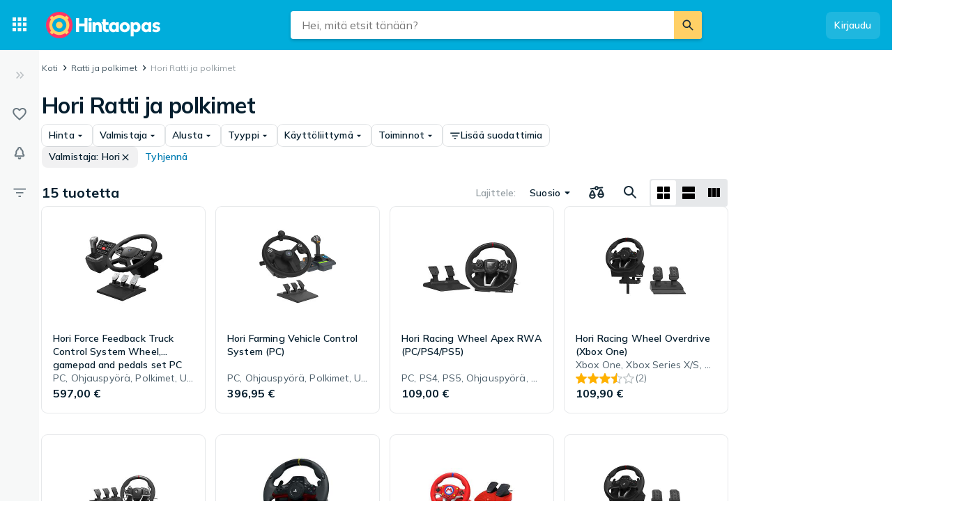

--- FILE ---
content_type: text/html; charset=utf-8
request_url: https://hintaopas.fi/c/ratti-ja-polkimet?brand=3098
body_size: 42001
content:
 <!doctype html> <html lang="fi"> <head><script>(function(w,i,g){w[g]=w[g]||[];if(typeof w[g].push=='function')w[g].push(i)})
(window,'GTM-KD9S55X','google_tags_first_party');</script><script>(function(w,d,s,l){w[l]=w[l]||[];(function(){w[l].push(arguments);})('set', 'developer_id.dYzg1YT', true);
		w[l].push({'gtm.start':new Date().getTime(),event:'gtm.js'});var f=d.getElementsByTagName(s)[0],
		j=d.createElement(s);j.async=true;j.src='/rbr9/';
		f.parentNode.insertBefore(j,f);
		})(window,document,'script','dataLayer');</script> <script data-script="datalayer"> window.dataLayer = window.dataLayer || [];  window.gtag = window.gtag || function() { window.dataLayer.push(arguments); }; window.gtag('consent', 'default', { 'ad_storage': 'denied', 'ad_user_data': 'denied', 'ad_personalization': 'denied', 'analytics_storage': 'denied' }); if (window.performance) { window.dataLayer.push({event: 'startOfBody', startOfBody: window.performance.now(), page: "productCollection"}); } window.dataLayer.push({ originalLocation: document.location.href, renderContext: "responsive", application: { market: "fi", locale: "fi-FI", release: "f7e1a7b5", cmp: 'sourcepoint', nextjs: false, }, }); </script>  <script async src="https://cdn.pji.nu/libs/pjsession/pjsession.min.js"></script> <script> window.addEventListener("load", () => { pjsession.track('page_load', { clientId: "1331", market: "FI", }); }); </script>   <meta charSet="UTF-8"> <meta httpEquiv="X-UA-Compatible" content="IE=edge, chrome=1"> <meta property="og:site_name" content="Hintaopas - Sama tuote halvemmalla"> <meta name="copyright" content="(C) 2026 Hintaopas"> <meta name="apple-mobile-web-app-title" content="Hintaopas"> <meta name="viewport" content="width=device-width, initial-scale=1"> <meta name="theme-color" content="rgba(0, 124, 178, 1)">  <meta name="sentry-trace" content="cbef4a99341e4c51b67122b00fbb12a1-aef918c520d0f2a5-0">    <link rel="icon" href="https://pricespy-75b8.kxcdn.com/rfe/g/favicon.bd2c3097b6240c32b37bbb9aedd7f8ec.ico"> <link rel="preconnect" href="https://fonts.googleapis.com"> <link rel="preconnect" href="https://fonts.gstatic.com" crossorigin> <link href="https://fonts.googleapis.com/css2?family=Mulish:wght@400..800&display=swap" rel="stylesheet">  <link rel="manifest" href="/manifest.json">  <link rel="search" type="application/opensearchdescription+xml" title="Hintaopas" href="/opensearch.xml">   <link rel="preconnect" href="https://pricespy-75b8.kxcdn.com">    <title data-route-id="initial" >Hori Ratti ja polkimet | Parhaat tarjoukset - Hintaopas.fi</title><meta data-route-id="initial"  name="description" content="Puolueeton hintavertailu. Vertaa Hori Ratti ja polkimet ja löydä halvin hinta. Parhaat tarjoukset 15 tuotteesta. Suosituimmat Hori tuotteet halvemmalla." /><meta data-route-id="initial"  name="thumbnail" content="https://pricespy-75b8.kxcdn.com/g/cat/192/rattpedal.png" /><link data-route-id="initial"  rel="canonical" href="https://hintaopas.fi/c/ratti-ja-polkimet?brand=3098" /><meta data-route-id="initial"  property="og:title" content="Hori Ratti ja polkimet | Parhaat tarjoukset - Hintaopas.fi" /><meta data-route-id="initial"  property="og:url" content="https://hintaopas.fi/c/ratti-ja-polkimet?brand=3098" /><meta data-route-id="initial"  property="og:desc" content="Puolueeton hintavertailu. Vertaa Hori Ratti ja polkimet ja löydä halvin hinta. Parhaat tarjoukset 15 tuotteesta. Suosituimmat Hori tuotteet halvemmalla." /><meta data-route-id="initial"  property="og:type" content="product.group" /><meta data-route-id="initial"  property="og:image" content="https://pricespy-75b8.kxcdn.com/g/cat/192/rattpedal.png" /><script data-route-id="initial" 
    type="application/ld+json"
  >{"@context":"http://schema.org","@type":"BreadcrumbList","itemListElement":[{"@type":"ListItem","position":1,"item":{"@id":"https://hintaopas.fi/c/ratti-ja-polkimet","name":"Ratti ja polkimet"}},{"@type":"ListItem","position":2,"item":{"@id":"https://hintaopas.fi/c/ratti-ja-polkimet?brand=3098","name":"Hori Ratti ja polkimet"}}]}</script>   <meta name="pingdom" content="RFE_RENDER_CONTEXT=responsive">  <style>html{box-sizing:border-box;line-height:1.15;-webkit-text-size-adjust:100%;}/*!sc*/
*,*::before,*::after{box-sizing:inherit;}/*!sc*/
::-webkit-file-upload-button{-webkit-appearance:button;font:inherit;}/*!sc*/
:root{tab-size:4;}/*!sc*/
body{margin:0;}/*!sc*/
hr{height:0;}/*!sc*/
abbr[title]{-webkit-text-decoration:underline dotted;text-decoration:underline dotted;}/*!sc*/
b,strong{font-weight:600;}/*!sc*/
code,kbd,samp,pre{font-family:SFMono-Regular,Consolas,'Liberation Mono',Menlo,Courier,monospace;font-size:1em;}/*!sc*/
small{font-size:80%;}/*!sc*/
sub,sup{font-size:75%;line-height:0;position:relative;vertical-align:baseline;}/*!sc*/
sub{bottom:-0.25em;}/*!sc*/
sup{top:-0.5em;}/*!sc*/
button,input,optgroup,select,textarea{font-family:inherit;font-size:100%;line-height:1.15;margin:0;}/*!sc*/
button,select{text-transform:none;}/*!sc*/
button,[type='button'],[type='reset'],[type='submit']{-webkit-appearance:button;}/*!sc*/
button::-moz-focus-inner,[type='button']::-moz-focus-inner,[type='reset']::-moz-focus-inner,[type='submit']::-moz-focus-inner{border-style:none;padding:0;}/*!sc*/
button:-moz-focusring,[type='button']:-moz-focusring,[type='reset']:-moz-focusring,[type='submit']:-moz-focusring{outline:1px dotted ButtonText;}/*!sc*/
fieldset{padding:0.35em 0.75em 0.625em;}/*!sc*/
legend{padding:0;}/*!sc*/
progress{vertical-align:baseline;}/*!sc*/
[type='number']::-webkit-inner-spin-button,[type='number']::-webkit-outer-spin-button{height:auto;}/*!sc*/
[type='search']{-webkit-appearance:textfield;outline-offset:-2px;}/*!sc*/
[type='search']::-webkit-search-decoration{-webkit-appearance:none;}/*!sc*/
summary{display:list-item;}/*!sc*/
blockquote,figure,dd,div,dl,dt,form,li,ol,pre,td,th,ul{margin:0;padding:0;}/*!sc*/
ul,ol,dl{margin-bottom:1rem;list-style-position:outside;line-height:1.4;}/*!sc*/
h1,h2,h3,h4,h5,h6{line-height:1.4;margin-top:0;margin-bottom:0.5rem;}/*!sc*/
input[type='search']::-webkit-search-decoration,input[type='search']::-webkit-search-cancel-button,input[type='search']::-webkit-search-results-button,input[type='search']::-webkit-search-results-decoration{display:none;}/*!sc*/
:root{font-size:16px;}/*!sc*/
body{margin:0;font-size:0.875rem;font-family:Mulish,Helvetica Neue,Helvetica,Arial,Roboto,sans-serif;background:rgba(255,255,255,1);font-weight:400;line-height:1.5;color:rgba(5,30,46,1);-webkit-font-smoothing:antialiased;}/*!sc*/
body.ReactModal__Body--open{overflow:hidden;}/*!sc*/
button{padding:0;-webkit-appearance:none;-moz-appearance:none;appearance:none;border:0;border-radius:0;background:transparent;line-height:1;cursor:auto;outline:none;}/*!sc*/
img{display:inline-block;vertical-align:middle;max-width:100%;height:auto;}/*!sc*/
a{-webkit-text-decoration:none;text-decoration:none;color:rgba(24,44,57,1);cursor:pointer;}/*!sc*/
p{margin-top:0;margin-bottom:1rem;font-size:inherit;line-height:1.4;text-rendering:optimizeLegibility;}/*!sc*/
h1{font-weight:600;font-size:4.00000rem;}/*!sc*/
@media screen and (max-width:39.9375em){h1{font-size:2.25000rem;}}/*!sc*/
h2{font-weight:600;font-size:1.50000rem;}/*!sc*/
@media screen and (max-width:39.9375em){h2{font-size:1.25000rem;}}/*!sc*/
h3{font-weight:600;font-size:1.12500rem;}/*!sc*/
h4{font-weight:600;font-size:1.06250rem;}/*!sc*/
h5{font-weight:600;font-size:1.06250rem;}/*!sc*/
h6{font-weight:600;font-size:1.00000rem;}/*!sc*/
.show-for-sr,.show-on-focus{position:absolute;width:1px;height:1px;overflow:hidden;-webkit-clip:rect(0,0,0,0);clip:rect(0,0,0,0);}/*!sc*/
@media screen and (max-width:39.9375em){input[type='text'],input[type='email'],input[type='password'],input[type='search'],textarea{font-size:1.00000rem;}}/*!sc*/
th{font-weight:600;}/*!sc*/
data-styled.g1[id="sc-global-carrXD1"]{content:"sc-global-carrXD1,"}/*!sc*/
</style> <link data-chunk="index" rel="stylesheet" href="/a/17d52f650ebf91d3f52a/style.css"> <style data-styled="true" data-styled-version="5.3.5">.ekTqye{cursor:pointer;}/*!sc*/
.ekTqye:hover p{-webkit-text-decoration:underline;text-decoration:underline;}/*!sc*/
data-styled.g5[id="StyledElement-sc-n8w3o-0"]{content:"ekTqye,"}/*!sc*/
.cnIogW{width:100%;max-width:62.50000rem;padding-left:0;padding-right:0;margin-right:0;position:relative;}/*!sc*/
@media screen and (max-width:1199px){.cnIogW{margin-left:auto;margin-right:auto;}}/*!sc*/
data-styled.g6[id="Content-sc-1wgu331-0"]{content:"cnIogW,"}/*!sc*/
.clbyPB{position:relative;display:-webkit-box;display:-webkit-flex;display:-ms-flexbox;display:flex;-webkit-flex-direction:column;-ms-flex-direction:column;flex-direction:column;-webkit-box-flex:1;-webkit-flex-grow:1;-ms-flex-positive:1;flex-grow:1;-webkit-box-pack:center;-webkit-justify-content:center;-ms-flex-pack:center;justify-content:center;-webkit-align-items:center;-webkit-box-align:center;-ms-flex-align:center;align-items:center;}/*!sc*/
data-styled.g7[id="Wrapper-sc-1wgu331-1"]{content:"clbyPB,"}/*!sc*/
.fJPNpl{position:relative;-webkit-align-self:stretch;-ms-flex-item-align:stretch;align-self:stretch;margin-bottom:0.62500rem;min-width:300px;width:300px;z-index:100;margin-right:0.5rem;}/*!sc*/
.fJPNpl > *{margin-top:0.62500rem;}/*!sc*/
@media screen and (max-width:1199px){.fJPNpl{display:none;}}/*!sc*/
data-styled.g9[id="OutsiderAds-sc-1wgu331-3"]{content:"fJPNpl,"}/*!sc*/
.kijIyc{width:100%;max-width:1300px;margin-right:auto;margin-left:0;margin-bottom:1.5rem;}/*!sc*/
@media (min-width:2030px){.kijIyc{margin-left:calc( ((100vw - 81.25000rem) / 2) - 370px );}}/*!sc*/
@media screen and (max-width:63.9375em){.kijIyc{margin-left:auto;}}/*!sc*/
@media screen and (min-width:1199px){.kijIyc{display:-webkit-box;display:-webkit-flex;display:-ms-flexbox;display:flex;-webkit-align-items:flex-start;-webkit-box-align:flex-start;-ms-flex-align:flex-start;align-items:flex-start;-webkit-box-pack:center;-webkit-justify-content:center;-ms-flex-pack:center;justify-content:center;-webkit-flex-direction:row-reverse;-ms-flex-direction:row-reverse;flex-direction:row-reverse;}}/*!sc*/
data-styled.g10[id="PageContent-sc-1wgu331-4"]{content:"kijIyc,"}/*!sc*/
.cioWIs{margin-top:0.5rem;}/*!sc*/
.fqQDzI{margin-top:0.5rem;}/*!sc*/
@media screen and (min-width:64em){.fqQDzI:last-child{position:-webkit-sticky;position:sticky;top:calc(4.50000rem + 0rem + 0.5rem);}}/*!sc*/
data-styled.g11[id="AdPlacementMarginTop-sc-1wgu331-5"]{content:"cioWIs,fqQDzI,"}/*!sc*/
.nkNzV{-webkit-flex:1 1 auto;-ms-flex:1 1 auto;flex:1 1 auto;-webkit-user-select:auto;-moz-user-select:auto;-ms-user-select:auto;user-select:auto;font-size:0.75rem;-webkit-letter-spacing:0.02em;-moz-letter-spacing:0.02em;-ms-letter-spacing:0.02em;letter-spacing:0.02em;line-height:1.66667;font-weight:700;color:rgba(255,255,255,1);opacity:1;}/*!sc*/
.nkNzV[type='button'],.nkNzV[href]{color:rgba(0,124,178,1);-webkit-text-decoration:none;text-decoration:none;-webkit-transition:color 150ms ease;transition:color 150ms ease;}/*!sc*/
.nkNzV[type='button']:hover,.nkNzV[href]:hover{color:rgba(0,173,219,1);}/*!sc*/
@media screen and (min-width:39.9376em){.nkNzV{font-size:0.75rem;-webkit-letter-spacing:0.02em;-moz-letter-spacing:0.02em;-ms-letter-spacing:0.02em;letter-spacing:0.02em;line-height:1.66667;}}/*!sc*/
.drGQap{-webkit-flex:1 1 auto;-ms-flex:1 1 auto;flex:1 1 auto;-webkit-user-select:auto;-moz-user-select:auto;-ms-user-select:auto;user-select:auto;font-size:0.875rem;-webkit-letter-spacing:0.01em;-moz-letter-spacing:0.01em;-ms-letter-spacing:0.01em;letter-spacing:0.01em;line-height:1.42857;font-weight:600;color:inherit;opacity:1;}/*!sc*/
.drGQap[type='button'],.drGQap[href]{color:rgba(0,124,178,1);-webkit-text-decoration:none;text-decoration:none;-webkit-transition:color 150ms ease;transition:color 150ms ease;}/*!sc*/
.drGQap[type='button']:hover,.drGQap[href]:hover{color:rgba(0,173,219,1);}/*!sc*/
@media screen and (min-width:39.9376em){.drGQap{font-size:0.875rem;-webkit-letter-spacing:0.01em;-moz-letter-spacing:0.01em;-ms-letter-spacing:0.01em;letter-spacing:0.01em;line-height:1.42857;}}/*!sc*/
.fEOpaI{-webkit-flex:1 1 auto;-ms-flex:1 1 auto;flex:1 1 auto;-webkit-user-select:auto;-moz-user-select:auto;-ms-user-select:auto;user-select:auto;font-size:1.5rem;-webkit-letter-spacing:-0.01em;-moz-letter-spacing:-0.01em;-ms-letter-spacing:-0.01em;letter-spacing:-0.01em;line-height:1.3333;font-weight:700;color:inherit;opacity:1;}/*!sc*/
.fEOpaI[type='button'],.fEOpaI[href]{color:rgba(0,124,178,1);-webkit-text-decoration:none;text-decoration:none;-webkit-transition:color 150ms ease;transition:color 150ms ease;}/*!sc*/
.fEOpaI[type='button']:hover,.fEOpaI[href]:hover{color:rgba(0,173,219,1);}/*!sc*/
@media screen and (min-width:39.9376em){.fEOpaI{font-size:2rem;-webkit-letter-spacing:-0.02em;-moz-letter-spacing:-0.02em;-ms-letter-spacing:-0.02em;letter-spacing:-0.02em;line-height:1.25;}}/*!sc*/
.frAXzw{-webkit-flex:1 1 auto;-ms-flex:1 1 auto;flex:1 1 auto;-webkit-user-select:auto;-moz-user-select:auto;-ms-user-select:auto;user-select:auto;font-size:0.875rem;-webkit-letter-spacing:0.01em;-moz-letter-spacing:0.01em;-ms-letter-spacing:0.01em;letter-spacing:0.01em;line-height:1.42857;font-weight:600;color:inherit;opacity:1;display:-webkit-box;-webkit-box-orient:vertical;-webkit-line-clamp:1;overflow:hidden;}/*!sc*/
.frAXzw[type='button'],.frAXzw[href]{color:rgba(0,124,178,1);-webkit-text-decoration:none;text-decoration:none;-webkit-transition:color 150ms ease;transition:color 150ms ease;}/*!sc*/
.frAXzw[type='button']:hover,.frAXzw[href]:hover{color:rgba(0,173,219,1);}/*!sc*/
@media screen and (min-width:39.9376em){.frAXzw{font-size:0.875rem;-webkit-letter-spacing:0.01em;-moz-letter-spacing:0.01em;-ms-letter-spacing:0.01em;letter-spacing:0.01em;line-height:1.42857;}}/*!sc*/
.gaopaB{-webkit-flex:1 1 auto;-ms-flex:1 1 auto;flex:1 1 auto;-webkit-user-select:auto;-moz-user-select:auto;-ms-user-select:auto;user-select:auto;font-size:1.125rem;-webkit-letter-spacing:0;-moz-letter-spacing:0;-ms-letter-spacing:0;letter-spacing:0;line-height:1.3333;font-weight:700;color:inherit;opacity:1;}/*!sc*/
.gaopaB[type='button'],.gaopaB[href]{color:rgba(0,124,178,1);-webkit-text-decoration:none;text-decoration:none;-webkit-transition:color 150ms ease;transition:color 150ms ease;}/*!sc*/
.gaopaB[type='button']:hover,.gaopaB[href]:hover{color:rgba(0,173,219,1);}/*!sc*/
@media screen and (min-width:39.9376em){.gaopaB{font-size:1.25rem;-webkit-letter-spacing:0;-moz-letter-spacing:0;-ms-letter-spacing:0;letter-spacing:0;line-height:1.4;}}/*!sc*/
.hmEZMX{-webkit-flex:1 1 auto;-ms-flex:1 1 auto;flex:1 1 auto;-webkit-user-select:auto;-moz-user-select:auto;-ms-user-select:auto;user-select:auto;font-size:0.875rem;-webkit-letter-spacing:0.01em;-moz-letter-spacing:0.01em;-ms-letter-spacing:0.01em;letter-spacing:0.01em;line-height:1.42857;font-weight:600;color:inherit;opacity:1;display:-webkit-box;-webkit-box-orient:vertical;-webkit-line-clamp:2;overflow:hidden;}/*!sc*/
.hmEZMX[type='button'],.hmEZMX[href]{color:rgba(0,124,178,1);-webkit-text-decoration:none;text-decoration:none;-webkit-transition:color 150ms ease;transition:color 150ms ease;}/*!sc*/
.hmEZMX[type='button']:hover,.hmEZMX[href]:hover{color:rgba(0,173,219,1);}/*!sc*/
@media screen and (min-width:39.9376em){.hmEZMX{font-size:0.875rem;-webkit-letter-spacing:0.01em;-moz-letter-spacing:0.01em;-ms-letter-spacing:0.01em;letter-spacing:0.01em;line-height:1.42857;}}/*!sc*/
.cgACrt{-webkit-flex:1 1 auto;-ms-flex:1 1 auto;flex:1 1 auto;-webkit-user-select:auto;-moz-user-select:auto;-ms-user-select:auto;user-select:auto;font-size:0.875rem;-webkit-letter-spacing:0.01em;-moz-letter-spacing:0.01em;-ms-letter-spacing:0.01em;letter-spacing:0.01em;line-height:1.42857;font-weight:400;color:inherit;opacity:0.72;}/*!sc*/
.cgACrt[type='button'],.cgACrt[href]{color:rgba(0,124,178,1);-webkit-text-decoration:none;text-decoration:none;-webkit-transition:color 150ms ease;transition:color 150ms ease;}/*!sc*/
.cgACrt[type='button']:hover,.cgACrt[href]:hover{color:rgba(0,173,219,1);}/*!sc*/
@media screen and (min-width:39.9376em){.cgACrt{font-size:0.875rem;-webkit-letter-spacing:0.01em;-moz-letter-spacing:0.01em;-ms-letter-spacing:0.01em;letter-spacing:0.01em;line-height:1.42857;}}/*!sc*/
.igDZdP{-webkit-flex:1 1 auto;-ms-flex:1 1 auto;flex:1 1 auto;-webkit-user-select:auto;-moz-user-select:auto;-ms-user-select:auto;user-select:auto;font-size:1rem;-webkit-letter-spacing:0;-moz-letter-spacing:0;-ms-letter-spacing:0;letter-spacing:0;line-height:1.5;font-weight:700;color:rgba(5,30,46,1);opacity:1;}/*!sc*/
.igDZdP[type='button'],.igDZdP[href]{color:rgba(0,124,178,1);-webkit-text-decoration:none;text-decoration:none;-webkit-transition:color 150ms ease;transition:color 150ms ease;}/*!sc*/
.igDZdP[type='button']:hover,.igDZdP[href]:hover{color:rgba(0,173,219,1);}/*!sc*/
@media screen and (min-width:39.9376em){.igDZdP{font-size:1rem;-webkit-letter-spacing:0;-moz-letter-spacing:0;-ms-letter-spacing:0;letter-spacing:0;line-height:1.5;}}/*!sc*/
.bdcdSn{-webkit-flex:1 1 auto;-ms-flex:1 1 auto;flex:1 1 auto;-webkit-user-select:auto;-moz-user-select:auto;-ms-user-select:auto;user-select:auto;font-size:0.875rem;-webkit-letter-spacing:0.01em;-moz-letter-spacing:0.01em;-ms-letter-spacing:0.01em;letter-spacing:0.01em;line-height:1.42857;font-weight:400;color:inherit;opacity:1;}/*!sc*/
.bdcdSn[type='button'],.bdcdSn[href]{color:rgba(0,124,178,1);-webkit-text-decoration:none;text-decoration:none;-webkit-transition:color 150ms ease;transition:color 150ms ease;}/*!sc*/
.bdcdSn[type='button']:hover,.bdcdSn[href]:hover{color:rgba(0,173,219,1);}/*!sc*/
@media screen and (min-width:39.9376em){.bdcdSn{font-size:0.875rem;-webkit-letter-spacing:0.01em;-moz-letter-spacing:0.01em;-ms-letter-spacing:0.01em;letter-spacing:0.01em;line-height:1.42857;}}/*!sc*/
.jjoQYf{-webkit-flex:1 1 auto;-ms-flex:1 1 auto;flex:1 1 auto;-webkit-user-select:auto;-moz-user-select:auto;-ms-user-select:auto;user-select:auto;font-size:1rem;-webkit-letter-spacing:0;-moz-letter-spacing:0;-ms-letter-spacing:0;letter-spacing:0;line-height:1.5;font-weight:400;color:inherit;opacity:1;}/*!sc*/
.jjoQYf[type='button'],.jjoQYf[href]{color:rgba(0,124,178,1);-webkit-text-decoration:none;text-decoration:none;-webkit-transition:color 150ms ease;transition:color 150ms ease;}/*!sc*/
.jjoQYf[type='button']:hover,.jjoQYf[href]:hover{color:rgba(0,173,219,1);}/*!sc*/
@media screen and (min-width:39.9376em){.jjoQYf{font-size:1rem;-webkit-letter-spacing:0;-moz-letter-spacing:0;-ms-letter-spacing:0;letter-spacing:0;line-height:1.5;}}/*!sc*/
.gxjLMM{-webkit-flex:1 1 auto;-ms-flex:1 1 auto;flex:1 1 auto;-webkit-user-select:auto;-moz-user-select:auto;-ms-user-select:auto;user-select:auto;font-size:1rem;-webkit-letter-spacing:0;-moz-letter-spacing:0;-ms-letter-spacing:0;letter-spacing:0;line-height:1.5;font-weight:700;color:inherit;opacity:1;}/*!sc*/
.gxjLMM[type='button'],.gxjLMM[href]{color:rgba(0,124,178,1);-webkit-text-decoration:none;text-decoration:none;-webkit-transition:color 150ms ease;transition:color 150ms ease;}/*!sc*/
.gxjLMM[type='button']:hover,.gxjLMM[href]:hover{color:rgba(0,173,219,1);}/*!sc*/
@media screen and (min-width:39.9376em){.gxjLMM{font-size:1rem;-webkit-letter-spacing:0;-moz-letter-spacing:0;-ms-letter-spacing:0;letter-spacing:0;line-height:1.5;}}/*!sc*/
data-styled.g12[id="Text--q06h0j"]{content:"nkNzV,drGQap,fEOpaI,frAXzw,gaopaB,hmEZMX,cgACrt,igDZdP,bdcdSn,jjoQYf,gxjLMM,"}/*!sc*/
.dVEULw{display:-webkit-box;display:-webkit-flex;display:-ms-flexbox;display:flex;-webkit-align-items:center;-webkit-box-align:center;-ms-flex-align:center;align-items:center;gap:1rem;margin-bottom:0.5rem;}/*!sc*/
data-styled.g13[id="Root-sc-m8dssl-0"]{content:"dVEULw,"}/*!sc*/
.jMPxrz{margin-bottom:default;}/*!sc*/
data-styled.g14[id="Title-sc-m8dssl-1"]{content:"jMPxrz,"}/*!sc*/
.gqXvUh{display:-webkit-box;display:-webkit-flex;display:-ms-flexbox;display:flex;-webkit-flex-direction:column;-ms-flex-direction:column;flex-direction:column;gap:0.5rem;}/*!sc*/
data-styled.g15[id="Content-sc-m8dssl-2"]{content:"gqXvUh,"}/*!sc*/
@media screen and (max-width:63.9375em) and (min-width:40em){.elwlvU.elwlvU{display:none;}}/*!sc*/
@media screen and (min-width:64em){.elwlvU.elwlvU{display:none;}}/*!sc*/
@media screen and (min-width:64em){.gISaPR.gISaPR{display:none;}}/*!sc*/
@media screen and (max-width:39.9375em){.jEZqEA.jEZqEA{display:none;}}/*!sc*/
@media screen and (max-width:63.9375em) and (min-width:40em){.jEZqEA.jEZqEA{display:none;}}/*!sc*/
@media screen and (max-width:39.9375em){.iDfoDl.iDfoDl{display:none;}}/*!sc*/
data-styled.g21[id="StyledViewport-sc-7zjdbj-0"]{content:"elwlvU,gISaPR,jEZqEA,iDfoDl,"}/*!sc*/
@media screen and (max-width:63.9375em){.hQEAbW.hQEAbW{display:none;}}/*!sc*/
@media screen and (min-width:64em){.dyoFfh.dyoFfh{display:none;}}/*!sc*/
@media screen and (min-width:40em){.jgytIL.jgytIL{display:none;}}/*!sc*/
@media screen and (max-width:39.9375em){.hAcDvx.hAcDvx{display:none;}}/*!sc*/
data-styled.g22[id="sc-1dph8no-0"]{content:"hQEAbW,dyoFfh,jgytIL,hAcDvx,"}/*!sc*/
.dmfIks{color:inherit;display:-webkit-box;display:-webkit-flex;display:-ms-flexbox;display:flex;}/*!sc*/
.dmfIks svg,.dmfIks path{fill:currentColor;}/*!sc*/
data-styled.g23[id="StyledIcon--1p8ouk6"]{content:"dmfIks,"}/*!sc*/
.bynCMU{opacity:1;}/*!sc*/
data-styled.g24[id="StyledText--1cm2wty"]{content:"bynCMU,"}/*!sc*/
.cvSBYy{display:-webkit-box;display:-webkit-flex;display:-ms-flexbox;display:flex;border:none;outline:none;margin:0;padding:0;width:auto;overflow:visible;background:transparent;-webkit-appearance:none;-moz-appearance:none;appearance:none;-webkit-appearance:none;position:relative;-webkit-align-items:center;-webkit-box-align:center;-ms-flex-align:center;align-items:center;-webkit-box-pack:center;-webkit-justify-content:center;-ms-flex-pack:center;justify-content:center;border-radius:8px;box-shadow:0 0 transparent,0 0 transparent;opacity:100%;background-color:rgba(255,255,255,0.12);color:rgba(255,255,255,1);gap:0.5rem;padding:10px 12px;cursor:pointer;-webkit-user-select:none;-moz-user-select:none;-ms-user-select:none;user-select:none;-webkit-transition:box-shadow 150ms ease,background-color 150ms ease, opacity 150ms ease;transition:box-shadow 150ms ease,background-color 150ms ease, opacity 150ms ease;width:-webkit-max-content;width:-moz-max-content;width:max-content;}/*!sc*/
.cvSBYy:hover{background-color:rgba(255,255,255,0.24);box-shadow:0 0 transparent,0 0 transparent;}/*!sc*/
.cvSBYy:focus-visible,.cvSBYy.focus-visible{outline:rgba(136,208,237,1) 2px solid;}/*!sc*/
.cvSBYy:disabled{pointer-events:none;opacity:24%;}/*!sc*/
.iXjMeh{display:-webkit-box;display:-webkit-flex;display:-ms-flexbox;display:flex;border:none;outline:none;margin:0;padding:0;width:auto;overflow:visible;background:transparent;-webkit-appearance:none;-moz-appearance:none;appearance:none;-webkit-appearance:none;position:relative;-webkit-align-items:center;-webkit-box-align:center;-ms-flex-align:center;align-items:center;-webkit-box-pack:center;-webkit-justify-content:center;-ms-flex-pack:center;justify-content:center;border-radius:8px;box-shadow:0 0 transparent,0 0 0 1px rgba(5,30,46,0.12);opacity:100%;background-color:transparent;color:rgba(5,30,46,1);gap:0.5rem;padding:6px 10px;cursor:pointer;-webkit-user-select:none;-moz-user-select:none;-ms-user-select:none;user-select:none;-webkit-transition:box-shadow 150ms ease,background-color 150ms ease, opacity 150ms ease;transition:box-shadow 150ms ease,background-color 150ms ease, opacity 150ms ease;width:-webkit-max-content;width:-moz-max-content;width:max-content;}/*!sc*/
.iXjMeh:hover{background-color:rgba(5,30,46,0.06);box-shadow:0 0 transparent,0 0 0 1px rgba(5,30,46,0.12);}/*!sc*/
.iXjMeh:focus-visible,.iXjMeh.focus-visible{outline:rgba(136,208,237,1) 2px solid;}/*!sc*/
.iXjMeh:disabled{pointer-events:none;opacity:24%;}/*!sc*/
.iqqpIR{display:-webkit-box;display:-webkit-flex;display:-ms-flexbox;display:flex;border:none;outline:none;margin:0;padding:0;width:auto;overflow:visible;background:transparent;-webkit-appearance:none;-moz-appearance:none;appearance:none;-webkit-appearance:none;position:relative;-webkit-align-items:center;-webkit-box-align:center;-ms-flex-align:center;align-items:center;-webkit-box-pack:center;-webkit-justify-content:center;-ms-flex-pack:center;justify-content:center;border-radius:8px;box-shadow:0 0 transparent,0 0 transparent;opacity:100%;background-color:rgba(5,30,46,0.06);color:rgba(5,30,46,1);gap:0.5rem;padding:6px 10px;cursor:pointer;-webkit-user-select:none;-moz-user-select:none;-ms-user-select:none;user-select:none;-webkit-transition:box-shadow 150ms ease,background-color 150ms ease, opacity 150ms ease;transition:box-shadow 150ms ease,background-color 150ms ease, opacity 150ms ease;width:-webkit-max-content;width:-moz-max-content;width:max-content;}/*!sc*/
.iqqpIR:hover{background-color:rgba(5,30,46,0.12);box-shadow:0 0 transparent,0 0 transparent;}/*!sc*/
.iqqpIR:focus-visible,.iqqpIR.focus-visible{outline:rgba(136,208,237,1) 2px solid;}/*!sc*/
.iqqpIR:disabled{pointer-events:none;opacity:24%;}/*!sc*/
.djjEfw{display:-webkit-box;display:-webkit-flex;display:-ms-flexbox;display:flex;border:none;outline:none;margin:0;padding:0;width:auto;overflow:visible;background:transparent;-webkit-appearance:none;-moz-appearance:none;appearance:none;-webkit-appearance:none;position:relative;-webkit-align-items:center;-webkit-box-align:center;-ms-flex-align:center;align-items:center;-webkit-box-pack:center;-webkit-justify-content:center;-ms-flex-pack:center;justify-content:center;border-radius:8px;box-shadow:0 0 transparent,0 0 transparent;opacity:100%;background-color:transparent;color:rgba(0,124,178,1);gap:0.5rem;padding:6px 10px;cursor:pointer;-webkit-user-select:none;-moz-user-select:none;-ms-user-select:none;user-select:none;-webkit-transition:box-shadow 150ms ease,background-color 150ms ease, opacity 150ms ease;transition:box-shadow 150ms ease,background-color 150ms ease, opacity 150ms ease;width:-webkit-max-content;width:-moz-max-content;width:max-content;}/*!sc*/
.djjEfw:hover{background-color:rgba(5,30,46,0.06);box-shadow:0 0 transparent,0 0 transparent;}/*!sc*/
.djjEfw:focus-visible,.djjEfw.focus-visible{outline:rgba(136,208,237,1) 2px solid;}/*!sc*/
.djjEfw:disabled{pointer-events:none;opacity:24%;}/*!sc*/
.imrbvB{display:-webkit-box;display:-webkit-flex;display:-ms-flexbox;display:flex;border:none;outline:none;margin:0;padding:0;width:auto;overflow:visible;background:transparent;-webkit-appearance:none;-moz-appearance:none;appearance:none;-webkit-appearance:none;position:relative;-webkit-align-items:center;-webkit-box-align:center;-ms-flex-align:center;align-items:center;-webkit-box-pack:center;-webkit-justify-content:center;-ms-flex-pack:center;justify-content:center;border-radius:8px;box-shadow:0 0 transparent,0 0 transparent;opacity:100%;background-color:transparent;color:rgba(0,124,178,1);gap:0.5rem;padding:10px 12px;cursor:pointer;-webkit-user-select:none;-moz-user-select:none;-ms-user-select:none;user-select:none;-webkit-transition:box-shadow 150ms ease,background-color 150ms ease, opacity 150ms ease;transition:box-shadow 150ms ease,background-color 150ms ease, opacity 150ms ease;width:-webkit-max-content;width:-moz-max-content;width:max-content;}/*!sc*/
.imrbvB:hover{background-color:rgba(5,30,46,0.06);box-shadow:0 0 transparent,0 0 transparent;}/*!sc*/
.imrbvB:focus-visible,.imrbvB.focus-visible{outline:rgba(136,208,237,1) 2px solid;}/*!sc*/
.imrbvB:disabled{pointer-events:none;opacity:24%;}/*!sc*/
.enmopw{display:-webkit-box;display:-webkit-flex;display:-ms-flexbox;display:flex;border:none;outline:none;margin:0;padding:0;width:auto;overflow:visible;background:transparent;-webkit-appearance:none;-moz-appearance:none;appearance:none;-webkit-appearance:none;position:relative;-webkit-align-items:center;-webkit-box-align:center;-ms-flex-align:center;align-items:center;-webkit-box-pack:center;-webkit-justify-content:center;-ms-flex-pack:center;justify-content:center;border-radius:8px;box-shadow:0 0 transparent,0 0 0 1px rgba(5,30,46,0.12);opacity:100%;background-color:transparent;color:rgba(5,30,46,1);gap:0.5rem;padding:10px 12px;cursor:pointer;-webkit-user-select:none;-moz-user-select:none;-ms-user-select:none;user-select:none;-webkit-transition:box-shadow 150ms ease,background-color 150ms ease, opacity 150ms ease;transition:box-shadow 150ms ease,background-color 150ms ease, opacity 150ms ease;width:-webkit-max-content;width:-moz-max-content;width:max-content;}/*!sc*/
.enmopw:hover{background-color:rgba(5,30,46,0.06);box-shadow:0 0 transparent,0 0 0 1px rgba(5,30,46,0.12);}/*!sc*/
.enmopw:focus-visible,.enmopw.focus-visible{outline:rgba(136,208,237,1) 2px solid;}/*!sc*/
.enmopw:disabled{pointer-events:none;opacity:24%;}/*!sc*/
.jfvShw{display:-webkit-box;display:-webkit-flex;display:-ms-flexbox;display:flex;border:none;outline:none;margin:0;padding:0;width:auto;overflow:visible;background:transparent;-webkit-appearance:none;-moz-appearance:none;appearance:none;-webkit-appearance:none;position:relative;-webkit-align-items:center;-webkit-box-align:center;-ms-flex-align:center;align-items:center;-webkit-box-pack:center;-webkit-justify-content:center;-ms-flex-pack:center;justify-content:center;border-radius:8px;box-shadow:0 0 transparent,0 0 transparent;opacity:100%;background-color:rgba(0,173,219,1);color:rgba(255,255,255,1);gap:0.5rem;padding:10px 12px;cursor:pointer;-webkit-user-select:none;-moz-user-select:none;-ms-user-select:none;user-select:none;-webkit-transition:box-shadow 150ms ease,background-color 150ms ease, opacity 150ms ease;transition:box-shadow 150ms ease,background-color 150ms ease, opacity 150ms ease;width:-webkit-max-content;width:-moz-max-content;width:max-content;}/*!sc*/
.jfvShw:hover{background-color:#00A5D1;box-shadow:0 0 transparent,0 0 transparent;}/*!sc*/
.jfvShw:focus-visible,.jfvShw.focus-visible{outline:rgba(136,208,237,1) 2px solid;}/*!sc*/
.jfvShw:disabled{pointer-events:none;opacity:24%;}/*!sc*/
.jCHEpB{display:-webkit-box;display:-webkit-flex;display:-ms-flexbox;display:flex;border:none;outline:none;margin:0;padding:0;width:auto;overflow:visible;background:transparent;-webkit-appearance:none;-moz-appearance:none;appearance:none;-webkit-appearance:none;position:relative;-webkit-align-items:center;-webkit-box-align:center;-ms-flex-align:center;align-items:center;-webkit-box-pack:center;-webkit-justify-content:center;-ms-flex-pack:center;justify-content:center;border-radius:8px;box-shadow:0 0 transparent,0 0 transparent;opacity:100%;background-color:rgba(5,30,46,0.06);color:rgba(5,30,46,1);gap:0.5rem;padding:6px 10px;cursor:pointer;-webkit-user-select:none;-moz-user-select:none;-ms-user-select:none;user-select:none;-webkit-transition:box-shadow 150ms ease,background-color 150ms ease, opacity 150ms ease;transition:box-shadow 150ms ease,background-color 150ms ease, opacity 150ms ease;width:100%;}/*!sc*/
.jCHEpB:hover{background-color:rgba(5,30,46,0.12);box-shadow:0 0 transparent,0 0 transparent;}/*!sc*/
.jCHEpB:focus-visible,.jCHEpB.focus-visible{outline:rgba(136,208,237,1) 2px solid;}/*!sc*/
.jCHEpB:disabled{pointer-events:none;opacity:24%;}/*!sc*/
.gNMoiU{display:-webkit-box;display:-webkit-flex;display:-ms-flexbox;display:flex;border:none;outline:none;margin:0;padding:0;width:auto;overflow:visible;background:transparent;-webkit-appearance:none;-moz-appearance:none;appearance:none;-webkit-appearance:none;position:relative;-webkit-align-items:center;-webkit-box-align:center;-ms-flex-align:center;align-items:center;-webkit-box-pack:center;-webkit-justify-content:center;-ms-flex-pack:center;justify-content:center;border-radius:8px;box-shadow:0px 2px 4px 0px rgba(5,30,46,0.24),0 0 transparent;opacity:100%;background-color:rgba(0,173,219,1);color:rgba(255,255,255,1);gap:0.5rem;padding:10px 12px;cursor:pointer;-webkit-user-select:none;-moz-user-select:none;-ms-user-select:none;user-select:none;-webkit-transition:box-shadow 150ms ease,background-color 150ms ease, opacity 150ms ease;transition:box-shadow 150ms ease,background-color 150ms ease, opacity 150ms ease;width:-webkit-max-content;width:-moz-max-content;width:max-content;}/*!sc*/
.gNMoiU:hover{background-color:#00A5D1;box-shadow:0px 2px 8px 0px rgba(5,30,46,0.24),0 0 transparent;}/*!sc*/
.gNMoiU:focus-visible,.gNMoiU.focus-visible{outline:rgba(136,208,237,1) 2px solid;}/*!sc*/
.gNMoiU:disabled{pointer-events:none;opacity:24%;}/*!sc*/
.cGWXtA{display:-webkit-box;display:-webkit-flex;display:-ms-flexbox;display:flex;border:none;outline:none;margin:0;padding:0;width:auto;overflow:visible;background:transparent;-webkit-appearance:none;-moz-appearance:none;appearance:none;-webkit-appearance:none;position:relative;-webkit-align-items:center;-webkit-box-align:center;-ms-flex-align:center;align-items:center;-webkit-box-pack:center;-webkit-justify-content:center;-ms-flex-pack:center;justify-content:center;border-radius:8px;box-shadow:0 0 transparent,0 0 0 1px rgba(5,30,46,0.12);opacity:100%;background-color:transparent;color:rgba(5,30,46,1);gap:0.5rem;padding:10px 12px;cursor:pointer;-webkit-user-select:none;-moz-user-select:none;-ms-user-select:none;user-select:none;-webkit-transition:box-shadow 150ms ease,background-color 150ms ease, opacity 150ms ease;transition:box-shadow 150ms ease,background-color 150ms ease, opacity 150ms ease;width:100%;}/*!sc*/
.cGWXtA:hover{background-color:rgba(5,30,46,0.06);box-shadow:0 0 transparent,0 0 0 1px rgba(5,30,46,0.12);}/*!sc*/
.cGWXtA:focus-visible,.cGWXtA.focus-visible{outline:rgba(136,208,237,1) 2px solid;}/*!sc*/
.cGWXtA:disabled{pointer-events:none;opacity:24%;}/*!sc*/
data-styled.g25[id="BaseButton--28uxby"]{content:"cvSBYy,iXjMeh,iqqpIR,djjEfw,imrbvB,enmopw,jfvShw,jCHEpB,gNMoiU,cGWXtA,"}/*!sc*/
.cEIOTA{display:inline-block;width:30px;height:30px;}/*!sc*/
.iZPJBs{display:inline-block;width:32px;height:32px;}/*!sc*/
.kQRcg{display:inline-block;width:24px;height:24px;}/*!sc*/
.fJTuzQ{display:inline-block;width:21px;height:21px;}/*!sc*/
.ksNfVc{display:inline-block;width:19px;height:19px;}/*!sc*/
.gUNNcM{display:inline-block;width:16px;height:16px;}/*!sc*/
.czWJeE{display:inline-block;width:20px;height:20px;}/*!sc*/
.jOHaOE{display:inline-block;width:27px;height:27px;}/*!sc*/
data-styled.g26[id="StyledIcon--jy2io5"]{content:"cEIOTA,iZPJBs,kQRcg,fJTuzQ,ksNfVc,gUNNcM,czWJeE,jOHaOE,"}/*!sc*/
.GhQIa{fill-rule:evenodd;-webkit-clip-rule:evenodd;clip-rule:evenodd;}/*!sc*/
.jupKQl{fill-rule:evenodd;-webkit-clip-rule:evenodd;clip-rule:evenodd;fill:rgba(247,248,248,1);}/*!sc*/
.NmLvs{fill-rule:evenodd;-webkit-clip-rule:evenodd;clip-rule:evenodd;fill:rgba(24,44,57,1);}/*!sc*/
.eUeiwK{fill-rule:evenodd;-webkit-clip-rule:evenodd;clip-rule:evenodd;fill:rgba(106,120,129,1);}/*!sc*/
data-styled.g27[id="StyledIconPath--1fslq56"]{content:"GhQIa,jupKQl,NmLvs,eUeiwK,"}/*!sc*/
.lhHlkl{display:-webkit-box;display:-webkit-flex;display:-ms-flexbox;display:flex;position:relative;}/*!sc*/
data-styled.g28[id="DropdownComponent--1g9a5p2"]{content:"lhHlkl,"}/*!sc*/
.kgPErB{color:rgba(5,30,46,1);}/*!sc*/
data-styled.g31[id="Button--eicr4t"]{content:"kgPErB,"}/*!sc*/
.cOndUj{color:rgba(106,120,129,1);}/*!sc*/
data-styled.g68[id="CounterWrapper-sc-14ktvqu-0"]{content:"cOndUj,"}/*!sc*/
.gRIVwL{margin:0;line-height:1.2;color:rgba(106,120,129,1);position:relative;}/*!sc*/
data-styled.g69[id="Counter-sc-14ktvqu-1"]{content:"gRIVwL,"}/*!sc*/
.dJUdvr{display:-webkit-box;display:-webkit-flex;display:-ms-flexbox;display:flex;-webkit-flex-wrap:wrap;-ms-flex-wrap:wrap;flex-wrap:wrap;-webkit-align-items:center;-webkit-box-align:center;-ms-flex-align:center;align-items:center;gap:0.5rem;}/*!sc*/
data-styled.g70[id="Rating-sc-14ktvqu-2"]{content:"dJUdvr,"}/*!sc*/
.fvCVwO{-webkit-align-items:center;-webkit-box-align:center;-ms-flex-align:center;align-items:center;gap:0.25000rem;display:-webkit-box;display:-webkit-flex;display:-ms-flexbox;display:flex;}/*!sc*/
data-styled.g71[id="StarsWrapper-sc-14ktvqu-3"]{content:"fvCVwO,"}/*!sc*/
.gbnhyh{display:-webkit-box;display:-webkit-flex;display:-ms-flexbox;display:flex;}/*!sc*/
data-styled.g72[id="StarIcons-sc-14ktvqu-4"]{content:"gbnhyh,"}/*!sc*/
.lnCZYn{background-color:rgba(255,255,255,1);background-image:linear-gradient( 90deg,rgba(255,255,255,1),rgba(247,248,248,1),rgba(255,255,255,1) );background-size:200px 100%;background-repeat:no-repeat;border-radius:4px;line-height:1;width:100%;height:1em;-webkit-animation:dunjwY 1.2s ease-in-out infinite;animation:dunjwY 1.2s ease-in-out infinite;-webkit-animation-play-state:paused;animation-play-state:paused;display:inline-block;display:-webkit-box;display:-webkit-flex;display:-ms-flexbox;display:flex;-webkit-align-items:center;-webkit-box-align:center;-ms-flex-align:center;align-items:center;-webkit-box-pack:center;-webkit-justify-content:center;-ms-flex-pack:center;justify-content:center;}/*!sc*/
@media (prefers-reduced-motion){.lnCZYn{-webkit-animation:none;animation:none;}}/*!sc*/
data-styled.g83[id="SkeletonFrame-sc-yinqk0-0"]{content:"lnCZYn,"}/*!sc*/
.iYnbxH{position:absolute;z-index:9999;text-align:center;text-transform:none;pointer-events:none;border-radius:3px;padding:4px 5px;background-color:rgba(63,83,95,1);white-space:nowrap;opacity:0;visibility:hidden;-webkit-transition:visibility 0s,opacity 0.2s linear;transition:visibility 0s,opacity 0.2s linear;top:50%;-webkit-transform:translateY(-50%);-ms-transform:translateY(-50%);transform:translateY(-50%);left:calc(100% + 4px);}/*!sc*/
@media screen and (max-width:39.9375em){.iYnbxH{display:none;}}/*!sc*/
.iYnbxH::before{content:'';display:block;position:absolute;width:0;height:0;border:4px solid transparent;}/*!sc*/
.iYnbxH::before{top:50%;-webkit-transform:translateY(-50%);-ms-transform:translateY(-50%);transform:translateY(-50%);border-right-color:rgba(63,83,95,1);border-left-width:0;left:-4px;}/*!sc*/
.hvJtr{position:absolute;z-index:9999;text-align:center;text-transform:none;pointer-events:none;border-radius:3px;padding:4px 5px;background-color:rgba(63,83,95,1);white-space:nowrap;opacity:0;visibility:hidden;-webkit-transition:visibility 0s,opacity 0.2s linear;transition:visibility 0s,opacity 0.2s linear;top:50%;-webkit-transform:translateY(-50%);-ms-transform:translateY(-50%);transform:translateY(-50%);right:calc(100% + 4px);}/*!sc*/
@media screen and (max-width:39.9375em){.hvJtr{display:none;}}/*!sc*/
.hvJtr::before{content:'';display:block;position:absolute;width:0;height:0;border:4px solid transparent;}/*!sc*/
.hvJtr::before{top:50%;-webkit-transform:translateY(-50%);-ms-transform:translateY(-50%);transform:translateY(-50%);border-left-color:rgba(63,83,95,1);border-right-width:0;right:-4px;}/*!sc*/
data-styled.g109[id="Tooltip--1t5re0n"]{content:"iYnbxH,hvJtr,"}/*!sc*/
.kmZnbN{position:relative;-webkit-flex:1 0 auto;-ms-flex:1 0 auto;flex:1 0 auto;width:auto;}/*!sc*/
.kmZnbN:hover .Tooltip--1t5re0n{opacity:1;visibility:visible;}/*!sc*/
.foKuom{position:relative;-webkit-flex:1 0 auto;-ms-flex:1 0 auto;flex:1 0 auto;width:auto;}/*!sc*/
data-styled.g110[id="TooltipWrapper--1vux7c5"]{content:"kmZnbN,foKuom,"}/*!sc*/
.bEiPNU{font:inherit;cursor:pointer;}/*!sc*/
.bEiPNU:focus-visible{outline:rgba(136,208,237,1) 2px solid;}/*!sc*/
data-styled.g123[id="Button-sc-1ap2oa8-0"]{content:"bEiPNU,"}/*!sc*/
.kSvZFE{font:inherit;cursor:pointer;}/*!sc*/
.kSvZFE:focus-visible{outline:rgba(136,208,237,1) 2px solid;}/*!sc*/
data-styled.g124[id="InternalLink-sc-1ap2oa8-1"]{content:"kSvZFE,"}/*!sc*/
.iGWtDh{position:relative;display:-webkit-box;display:-webkit-flex;display:-ms-flexbox;display:flex;-webkit-box-pack:center;-webkit-justify-content:center;-ms-flex-pack:center;justify-content:center;overflow:hidden;height:-webkit-max-content;height:-moz-max-content;height:max-content;border-radius:8px;}/*!sc*/
.iGWtDh::after{position:absolute;content:'';top:0;left:0;width:100%;height:100%;z-index:1;pointer-events:none;border-radius:8px;}/*!sc*/
data-styled.g126[id="CardMedia--17g25op"]{content:"iGWtDh,"}/*!sc*/
.kQylIF{display:-webkit-box;display:-webkit-flex;display:-ms-flexbox;display:flex;-webkit-flex-direction:column;-ms-flex-direction:column;flex-direction:column;}/*!sc*/
data-styled.g127[id="CardContent--1c43fml"]{content:"kQylIF,"}/*!sc*/
.hQhooE[type='button'],.hQhooE[href]{position:unset;-webkit-align-items:initial;-webkit-box-align:initial;-ms-flex-align:initial;align-items:initial;color:inherit;-webkit-text-decoration:inherit;text-decoration:inherit;}/*!sc*/
.hQhooE[type='button']::after,.hQhooE[href]::after{-webkit-transition:box-shadow 200ms ease;transition:box-shadow 200ms ease;content:'';position:absolute;top:0;bottom:0;left:0;right:0;pointer-events:none;border-radius:8px;box-shadow:0 0 0 1px transparent;}/*!sc*/
.hQhooE[type='button']:hover .CardBackgroundImage--xf2s3p,.hQhooE[href]:hover .CardBackgroundImage--xf2s3p{background-color:rgba(5,30,46,0.55);}/*!sc*/
.hQhooE[type='button']:hover::after,.hQhooE[href]:hover::after{box-shadow:0 2px 10px 0 rgba(0,0,0,0.1), 0 0 0 1px rgba(0,0,0,0);}/*!sc*/
data-styled.g129[id="CardActionArea--1ebwrog"]{content:"hQhooE,"}/*!sc*/
.TvJkC{position:relative;border-radius:8px;box-shadow:0 0 0 1px rgba(230,232,234,1);display:-webkit-box;display:-webkit-flex;display:-ms-flexbox;display:flex;-webkit-flex-direction:column;-ms-flex-direction:column;flex-direction:column;background:rgba(255,255,255,1);}/*!sc*/
.TvJkC.TvJkC .CardActionArea--1ebwrog{display:-webkit-box;display:-webkit-flex;display:-ms-flexbox;display:flex;-webkit-flex-direction:column;-ms-flex-direction:column;flex-direction:column;}/*!sc*/
.TvJkC .CardContent--1c43fml{-webkit-flex:1 0 auto;-ms-flex:1 0 auto;flex:1 0 auto;-webkit-align-items:start;-webkit-box-align:start;-ms-flex-align:start;align-items:start;-webkit-box-pack:start;-webkit-justify-content:start;-ms-flex-pack:start;justify-content:start;}/*!sc*/
.TvJkC .CardMedia--17g25op{width:100%;}/*!sc*/
.TvJkC .CardMedia--17g25op,.TvJkC .CardMedia--17g25op::after{border-bottom-left-radius:0;border-bottom-right-radius:0;}/*!sc*/
.TvJkC .CardContent--1c43fml{padding:1rem;}/*!sc*/
data-styled.g130[id="Card--p51vb4"]{content:"TvJkC,"}/*!sc*/
.fcmLAP{margin:2px;max-width:16px;}/*!sc*/
data-styled.g167[id="Image-sc-v3lpss-0"]{content:"fcmLAP,"}/*!sc*/
.cHCcLd{display:-webkit-box;display:-webkit-flex;display:-ms-flexbox;display:flex;-webkit-align-items:center;-webkit-box-align:center;-ms-flex-align:center;align-items:center;}/*!sc*/
data-styled.g168[id="CountryFlag-sc-v3lpss-1"]{content:"cHCcLd,"}/*!sc*/
.htsAQf{display:-webkit-box;display:-webkit-flex;display:-ms-flexbox;display:flex;-webkit-flex-direction:row;-ms-flex-direction:row;flex-direction:row;-webkit-flex:1 1 auto;-ms-flex:1 1 auto;flex:1 1 auto;gap:0.1rem;}/*!sc*/
.dCyLMH{display:-webkit-box;display:-webkit-flex;display:-ms-flexbox;display:flex;-webkit-flex-direction:row;-ms-flex-direction:row;flex-direction:row;-webkit-flex:1 1 auto;-ms-flex:1 1 auto;flex:1 1 auto;gap:0.5rem;}/*!sc*/
.AeXPl{display:-webkit-box;display:-webkit-flex;display:-ms-flexbox;display:flex;-webkit-flex-direction:column;-ms-flex-direction:column;flex-direction:column;-webkit-flex:1 1 auto;-ms-flex:1 1 auto;flex:1 1 auto;gap:1rem;}/*!sc*/
.kuwofa{display:-webkit-box;display:-webkit-flex;display:-ms-flexbox;display:flex;-webkit-flex-direction:column;-ms-flex-direction:column;flex-direction:column;-webkit-flex:1 1 auto;-ms-flex:1 1 auto;flex:1 1 auto;}/*!sc*/
.jkwGUa{display:-webkit-box;display:-webkit-flex;display:-ms-flexbox;display:flex;-webkit-flex-direction:row;-ms-flex-direction:row;flex-direction:row;-webkit-flex:1 1 auto;-ms-flex:1 1 auto;flex:1 1 auto;}/*!sc*/
data-styled.g321[id="StyledList--1v7cw8o"]{content:"htsAQf,dCyLMH,AeXPl,kuwofa,jkwGUa,"}/*!sc*/
.bxyYaI{-webkit-align-items:baseline;-webkit-box-align:baseline;-ms-flex-align:baseline;align-items:baseline;}/*!sc*/
.bxyYaI > *:first-child{-webkit-flex:0 1 auto;-ms-flex:0 1 auto;flex:0 1 auto;}/*!sc*/
data-styled.g328[id="PanelHeader--i5k9ki"]{content:"bxyYaI,"}/*!sc*/
.eLXtlO{margin-bottom:0;}/*!sc*/
data-styled.g329[id="PanelTitle--grhb24"]{content:"eLXtlO,"}/*!sc*/
.joWZGU{height:100%;}/*!sc*/
.hwQDsH{height:100%;background-color:rgba(255,255,255,1);}/*!sc*/
data-styled.g377[id="Card-sc-9c10z2-0"]{content:"joWZGU,hwQDsH,"}/*!sc*/
.nSrRC{-webkit-flex:1 1 auto;-ms-flex:1 1 auto;flex:1 1 auto;text-align:initial;padding-top:0;word-break:break-word;gap:0.25rem;}/*!sc*/
data-styled.g378[id="Content-sc-9c10z2-1"]{content:"nSrRC,"}/*!sc*/
.eXGvdC{white-space:nowrap;overflow:hidden;text-overflow:ellipsis;max-width:100%;}/*!sc*/
data-styled.g381[id="Properties-sc-9c10z2-4"]{content:"eXGvdC,"}/*!sc*/
.ffTXGf{overflow:visible;height:auto;margin:1rem 0 0.5rem 0;}/*!sc*/
.ffTXGf::after{background-color:transparent;}/*!sc*/
.irClHd{overflow:visible;height:140px;margin:1rem 0 0.5rem 0;}/*!sc*/
.irClHd::after{background-color:transparent;}/*!sc*/
data-styled.g382[id="Media-sc-9c10z2-5"]{content:"ffTXGf,irClHd,"}/*!sc*/
.ejqNSa.ejqNSa{-webkit-align-items:center;-webkit-box-align:center;-ms-flex-align:center;align-items:center;-webkit-flex:0 1 auto;-ms-flex:0 1 auto;flex:0 1 auto;width:100%;}/*!sc*/
data-styled.g384[id="PriceWrapper-sc-9c10z2-7"]{content:"ejqNSa,"}/*!sc*/
.jBkGlt{display:-webkit-box;display:-webkit-flex;display:-ms-flexbox;display:flex;-webkit-align-items:center;-webkit-box-align:center;-ms-flex-align:center;align-items:center;gap:0.25rem;white-space:nowrap;}/*!sc*/
data-styled.g385[id="StyledPrice-sc-9c10z2-8"]{content:"jBkGlt,"}/*!sc*/
.cXNxYp{opacity:1;}/*!sc*/
data-styled.g398[id="Image-sc-8pfyuy-0"]{content:"cXNxYp,"}/*!sc*/
.kpBZpx{width:auto;height:100%;max-height:140px;object-fit:contain;border-radius:12px;}/*!sc*/
data-styled.g399[id="ProductImage-sc-1xvh53y-0"]{content:"kpBZpx,"}/*!sc*/
.godAWV{height:100%;width:100%;position:relative;overflow:hidden;}/*!sc*/
@media screen and (max-width:63.9375em){.godAWV{width:calc(100% + 1rem);margin-right:-0.5rem;margin-left:-0.5rem;}.godAWV li:first-child{padding-left:0.5rem;}.godAWV li:last-child{padding-right:0.5rem;}}/*!sc*/
data-styled.g454[id="HorizontalScrollContainer-sc-1ue8fyh-2"]{content:"godAWV,"}/*!sc*/
.ceqPsm{-ms-overflow-style:none;-webkit-overflow-scrolling:touch;overflow:-moz-scrollbars-none;-webkit-user-select:none;-moz-user-select:none;-ms-user-select:none;user-select:none;overflow-x:scroll;}/*!sc*/
.ceqPsm::-webkit-scrollbar{display:none;}/*!sc*/
.ceqPsm:hover > button{opacity:1;}/*!sc*/
data-styled.g457[id="Inner-sc-1ue8fyh-5"]{content:"ceqPsm,"}/*!sc*/
.dVdVsV{list-style:none;margin:0;display:-webkit-box;display:-webkit-flex;display:-ms-flexbox;display:flex;gap:0.75rem;}/*!sc*/
.dVdVsV > li{padding:1px;padding-bottom:0.5rem;}/*!sc*/
data-styled.g458[id="List-sc-1ue8fyh-6"]{content:"dVdVsV,"}/*!sc*/
@media screen{.dCsvmk li > *{width:215px;}}/*!sc*/
@media screen and (min-width:40em){.dCsvmk li > *{width:235px;}}/*!sc*/
data-styled.g460[id="MediumCardHorizontalScroll-sc-cd6s9x-0"]{content:"dCsvmk,"}/*!sc*/
.BAsIr{display:-webkit-box;display:-webkit-flex;display:-ms-flexbox;display:flex;-webkit-flex-direction:row;-ms-flex-direction:row;flex-direction:row;gap:0.25rem;}/*!sc*/
data-styled.g461[id="FlexColumn-sc-nbq5g-0"]{content:"BAsIr,"}/*!sc*/
@media screen and (max-width:39.9375em){.eRssIC{margin:0;-webkit-flex-direction:column;-ms-flex-direction:column;flex-direction:column;}}/*!sc*/
data-styled.g463[id="StyledPanelHeader-sc-nbq5g-2"]{content:"eRssIC,"}/*!sc*/
.ioCPJP{cursor:pointer;}/*!sc*/
data-styled.g469[id="StyledMediumCardHorizontalScroll-sc-nbq5g-8"]{content:"ioCPJP,"}/*!sc*/
.kbjNWd{color:rgba(0,124,178,1);}/*!sc*/
.kbjNWd:hover{color:rgba(0,173,219,1);-webkit-text-decoration:underline;text-decoration:underline;}/*!sc*/
data-styled.g510[id="TextLink-sc-637pcp-0"]{content:"kbjNWd,"}/*!sc*/
.gEzcgV{display:-webkit-box;display:-webkit-flex;display:-ms-flexbox;display:flex;gap:0.25rem;-webkit-align-items:center;-webkit-box-align:center;-ms-flex-align:center;align-items:center;}/*!sc*/
@media screen and (min-width:39.9376em){.gEzcgV{display:none;}}/*!sc*/
data-styled.g616[id="MobileBreadcrumbs--10fh78d"]{content:"gEzcgV,"}/*!sc*/
.bMGiiq{-webkit-align-items:center;-webkit-box-align:center;-ms-flex-align:center;align-items:center;}/*!sc*/
@media screen and (max-width:39.9375em){.bMGiiq{display:none;}}/*!sc*/
data-styled.g617[id="DesktopBreadcrumbs--5onhum"]{content:"bMGiiq,"}/*!sc*/
.kTqjaQ{color:rgba(149,158,163,1);font-weight:400;font-size:0.75rem;line-height:1.4;}/*!sc*/
.kTqjaQ a{-webkit-text-decoration:none;text-decoration:none;color:rgba(63,83,95,1);}/*!sc*/
.kTqjaQ a:hover{color:rgba(0,124,178,1);}/*!sc*/
data-styled.g618[id="CrumbItem--x1ruoe"]{content:"kTqjaQ,"}/*!sc*/
.cjLxbM{list-style:none;grid-row:2;grid-column:1 / -1;}/*!sc*/
@media screen and (max-width:39.9375em){.cjLxbM{display:none;}}/*!sc*/
.jFurUu{list-style:none;grid-row:2;grid-column:1 / -1;}/*!sc*/
@media screen and (min-width:40em){.jFurUu{display:none;}}/*!sc*/
data-styled.g628[id="Advert-sc-z7c1j4-0"]{content:"cjLxbM,jFurUu,"}/*!sc*/
.ivLmkd{margin:auto;}/*!sc*/
data-styled.g629[id="AdPlacementAligned-sc-z7c1j4-1"]{content:"ivLmkd,"}/*!sc*/
.kXobju{-webkit-align-items:center;-webkit-box-align:center;-ms-flex-align:center;align-items:center;}/*!sc*/
@media screen and (min-width:64em){.kXobju{margin-top:0;}}/*!sc*/
data-styled.g667[id="AppliedFilters-sc-147f1t5-0"]{content:"kXobju,"}/*!sc*/
.iqhkyb{margin-left:0;}/*!sc*/
data-styled.g669[id="AppliedFiltersWrapper-sc-147f1t5-2"]{content:"iqhkyb,"}/*!sc*/
.cVaRYY{min-width:0;overflow:hidden;-webkit-animation:cxtqDF 250ms linear forwards,jBcSpD 200ms ease-out forwards;animation:cxtqDF 250ms linear forwards,jBcSpD 200ms ease-out forwards;}/*!sc*/
data-styled.g670[id="AppliedFilterButton-sc-147f1t5-3"]{content:"cVaRYY,"}/*!sc*/
.jGUvwo{--HEADER_HEIGHT:4.5rem;min-height:calc(100vh - var(--HEADER_HEIGHT));}/*!sc*/
data-styled.g769[id="MainIncludingAnnouncementBanner-sc-2fu3f8-1"]{content:"jGUvwo,"}/*!sc*/
@media screen and (min-width:64em){.fzZugQ{display:-webkit-box;display:-webkit-flex;display:-ms-flexbox;display:flex;-webkit-flex-direction:row;-ms-flex-direction:row;flex-direction:row;}}/*!sc*/
data-styled.g770[id="Main-sc-2fu3f8-2"]{content:"fzZugQ,"}/*!sc*/
.fWBGZU{width:100%;}/*!sc*/
@media screen and (min-width:1200px){.fWBGZU{min-width:1320px;}}/*!sc*/
@media screen and (min-width:40em){.fWBGZU{-webkit-order:99;-ms-flex-order:99;order:99;}}/*!sc*/
@media screen and (max-width:63.9375em){.fWBGZU{max-width:100vw;}}/*!sc*/
data-styled.g771[id="Content-sc-2fu3f8-3"]{content:"fWBGZU,"}/*!sc*/
.jUtPFm{text-overflow:ellipsis;white-space:nowrap;overflow:hidden;max-width:15rem;}/*!sc*/
.jUtPFm:active{color:rgba(5,30,46,1);}/*!sc*/
data-styled.g775[id="CountryNameWrapper-sc-vwbspc-3"]{content:"jUtPFm,"}/*!sc*/
.hUIgwl{margin-right:0.5rem;-webkit-flex:0 1 auto;-ms-flex:0 1 auto;flex:0 1 auto;}/*!sc*/
data-styled.g776[id="CountryFlag-sc-vwbspc-4"]{content:"hUIgwl,"}/*!sc*/
.ghgOlF{font-weight:600;}/*!sc*/
data-styled.g777[id="CountryName-sc-vwbspc-5"]{content:"ghgOlF,"}/*!sc*/
.gliPGw{display:-webkit-box;display:-webkit-flex;display:-ms-flexbox;display:flex;-webkit-flex-direction:column;-ms-flex-direction:column;flex-direction:column;}/*!sc*/
data-styled.g784[id="InputWrapper-sc-10l4zj5-0"]{content:"gliPGw,"}/*!sc*/
.fLttvJ{width:100%;background:rgba(255,255,255,1);padding:0.5rem;border:1px solid rgba(106,120,129,1);outline:0;border-radius:4px;}/*!sc*/
.fLttvJ:focus{border-color:rgba(0,124,178,1);box-shadow:inset 0 0 0 1px rgba(0,124,178,1);}/*!sc*/
data-styled.g785[id="Input-sc-10l4zj5-1"]{content:"fLttvJ,"}/*!sc*/
.CkmnU{display:-webkit-box;display:-webkit-flex;display:-ms-flexbox;display:flex;-webkit-flex-direction:row;-ms-flex-direction:row;flex-direction:row;-webkit-box-pack:justify;-webkit-justify-content:space-between;-ms-flex-pack:justify;justify-content:space-between;}/*!sc*/
data-styled.g787[id="Label-sc-10l4zj5-3"]{content:"CkmnU,"}/*!sc*/
.bcMoGx{cursor:pointer;-webkit-user-select:none;-moz-user-select:none;-ms-user-select:none;user-select:none;}/*!sc*/
data-styled.g788[id="LabelText-sc-10l4zj5-4"]{content:"bcMoGx,"}/*!sc*/
.xpIEn{font-size:0.75rem;-webkit-text-decoration:underline;text-decoration:underline;}/*!sc*/
@media screen and (max-width:63.9375em){.xpIEn{font-size:0.75rem;-webkit-order:9;-ms-flex-order:9;order:9;-webkit-align-self:flex-start;-ms-flex-item-align:start;align-self:flex-start;}}/*!sc*/
data-styled.g802[id="Legal-sc-s3yw5s-0"]{content:"xpIEn,"}/*!sc*/
.goLnDg{margin-bottom:0.5rem;margin-top:1rem;-webkit-box-flex:1;-webkit-flex-grow:1;-ms-flex-positive:1;flex-grow:1;}/*!sc*/
data-styled.g808[id="Form-sc-s3yw5s-6"]{content:"goLnDg,"}/*!sc*/
.kXbOQ{-webkit-box-flex:1;-webkit-flex-grow:1;-ms-flex-positive:1;flex-grow:1;}/*!sc*/
.kXbOQ > input{height:100%;}/*!sc*/
data-styled.g809[id="InlineInput-sc-s3yw5s-7"]{content:"kXbOQ,"}/*!sc*/
.imiSsR{display:-webkit-box;display:-webkit-flex;display:-ms-flexbox;display:flex;-webkit-align-items:top;-webkit-box-align:top;-ms-flex-align:top;align-items:top;-webkit-flex-direction:'row';-ms-flex-direction:'row';flex-direction:'row';background-color:'red';-webkit-box-flex:1;-webkit-flex-grow:1;-ms-flex-positive:1;flex-grow:1;}/*!sc*/
data-styled.g810[id="Flex-sc-s3yw5s-8"]{content:"imiSsR,"}/*!sc*/
.cbrrIW{margin-left:0.5rem;height:-webkit-min-content;height:-moz-min-content;height:min-content;width:100%;-webkit-flex:1;-ms-flex:1;flex:1;}/*!sc*/
data-styled.g812[id="Button-sc-s3yw5s-10"]{content:"cbrrIW,"}/*!sc*/
.coBLJR{visibility:visible;}/*!sc*/
data-styled.g813[id="ButtonText-sc-s3yw5s-11"]{content:"coBLJR,"}/*!sc*/
.jzZfRa > *{margin:0;}/*!sc*/
@media screen and (max-width:63.9375em){.jzZfRa{-webkit-box-flex:1;-webkit-flex-grow:1;-ms-flex-positive:1;flex-grow:1;max-width:260px;}}/*!sc*/
data-styled.g816[id="NewsLetterFooterText-sc-s3yw5s-14"]{content:"jzZfRa,"}/*!sc*/
.etFDSJ{display:-webkit-box;display:-webkit-flex;display:-ms-flexbox;display:flex;-webkit-align-items:center;-webkit-box-align:center;-ms-flex-align:center;align-items:center;width:100%;max-width:380px;-webkit-box-flex:1;-webkit-flex-grow:1;-ms-flex-positive:1;flex-grow:1;}/*!sc*/
.etFDSJ form{margin:0;}/*!sc*/
.etFDSJ .Button-sc-s3yw5s-10{width:unset;}/*!sc*/
@media screen and (max-width:63.9375em){.etFDSJ .Button-sc-s3yw5s-10{width:100%;margin-left:0;margin-top:1rem;}}/*!sc*/
@media screen and (max-width:63.9375em){.etFDSJ > form > .Flex-sc-s3yw5s-8{-webkit-flex-direction:column;-ms-flex-direction:column;flex-direction:column;}}/*!sc*/
data-styled.g817[id="NewsLetterFooterInput-sc-s3yw5s-15"]{content:"etFDSJ,"}/*!sc*/
.cHILdC{display:-webkit-box;display:-webkit-flex;display:-ms-flexbox;display:flex;-webkit-flex-direction:column;-ms-flex-direction:column;flex-direction:column;gap:1rem;margin:0;color:rgba(63,83,95,1);}/*!sc*/
.cHILdC .Title-sc-s3yw5s-2{color:rgba(24,44,57,1);}/*!sc*/
.cHILdC .Legal-sc-s3yw5s-0 a{color:rgba(63,83,95,1);}/*!sc*/
.cHILdC .Legal-sc-s3yw5s-0 a:hover{color:rgba(0,173,219,1);}/*!sc*/
@media screen and (max-width:63.9375em){.cHILdC .Legal-sc-s3yw5s-0{text-align:left;}}/*!sc*/
.cHILdC .Feedback-sc-s3yw5s-1{color:rgba(63,83,95,1);}/*!sc*/
.cHILdC .Flex-sc-s3yw5s-8{-webkit-flex-wrap:nowrap;-ms-flex-wrap:nowrap;flex-wrap:nowrap;-webkit-flex-direction:row;-ms-flex-direction:row;flex-direction:row;}/*!sc*/
@media screen and (max-width:63.9375em){.cHILdC{-webkit-align-items:center;-webkit-box-align:center;-ms-flex-align:center;align-items:center;gap:1.5rem;}}/*!sc*/
data-styled.g819[id="NewsLetterFooter-sc-s3yw5s-17"]{content:"cHILdC,"}/*!sc*/
.hzKPNQ{-webkit-transition:all 200ms ease;transition:all 200ms ease;}/*!sc*/
@media screen and (min-width:1412px){.hzKPNQ{margin-left:calc(((1250px - 100vw) / 2) + 3.50000rem);}}/*!sc*/
@media screen and (min-width:1980px){.hzKPNQ{margin-left:calc(-1 * 19.00000rem);}}/*!sc*/
data-styled.g821[id="Footer-sc-z3c0qx-0"]{content:"hzKPNQ,"}/*!sc*/
.dVcGZe{max-width:81.25000rem;width:100%;padding:1.5rem 1rem;}/*!sc*/
@media screen and (min-width:64em){.dVcGZe{display:-webkit-box;display:-webkit-flex;display:-ms-flexbox;display:flex;-webkit-transition:all 200ms ease;transition:all 200ms ease;}@media screen and (min-width:1412px){.dVcGZe{margin-left:calc(((100vw - 1250px) / 2) - 3.50000rem);}}@media screen and (min-width:1980px){.dVcGZe{margin-left:calc(((100vw - 1250px) / 2) - 3.50000rem);}}}/*!sc*/
data-styled.g822[id="Content-sc-z3c0qx-1"]{content:"dVcGZe,"}/*!sc*/
.iOgZHA{display:grid;grid-auto-flow:column;grid-auto-columns:1fr;width:100%;gap:1.5rem;-webkit-align-items:flex-start;-webkit-box-align:flex-start;-ms-flex-align:flex-start;align-items:flex-start;}/*!sc*/
@media screen and (max-width:63.9375em){.iOgZHA{grid-auto-flow:row;}}/*!sc*/
data-styled.g823[id="Columns-sc-z3c0qx-2"]{content:"iOgZHA,"}/*!sc*/
.hzRyzK{display:-webkit-box;display:-webkit-flex;display:-ms-flexbox;display:flex;-webkit-flex-direction:column;-ms-flex-direction:column;flex-direction:column;-webkit-align-items:center;-webkit-box-align:center;-ms-flex-align:center;align-items:center;}/*!sc*/
@media screen and (min-width:40em){.hzRyzK{min-width:180px;}}/*!sc*/
@media screen and (max-width:63.9375em){.hzRyzK{-webkit-order:-1;-ms-flex-order:-1;order:-1;-webkit-flex-basis:100%;-ms-flex-preferred-size:100%;flex-basis:100%;}}/*!sc*/
data-styled.g824[id="Download-sc-z3c0qx-3"]{content:"hzRyzK,"}/*!sc*/
.eTqiww{margin-bottom:1rem;}/*!sc*/
data-styled.g825[id="DownloadTitle-sc-z3c0qx-4"]{content:"eTqiww,"}/*!sc*/
@media screen and (min-width:40em){.iApeoj > :not(:last-child){margin-bottom:0.5rem;}}/*!sc*/
@media screen and (max-width:63.9375em){.iApeoj{display:-webkit-box;display:-webkit-flex;display:-ms-flexbox;display:flex;-webkit-flex-wrap:nowrap;-ms-flex-wrap:nowrap;flex-wrap:nowrap;}.iApeoj > :not(:last-child){margin-right:0.5rem;}}/*!sc*/
data-styled.g826[id="DownloadIcons-sc-z3c0qx-5"]{content:"iApeoj,"}/*!sc*/
.kOTOBX{display:-webkit-box;display:-webkit-flex;display:-ms-flexbox;display:flex;-webkit-align-items:center;-webkit-box-align:center;-ms-flex-align:center;align-items:center;}/*!sc*/
data-styled.g827[id="SocialIcons-sc-z3c0qx-6"]{content:"kOTOBX,"}/*!sc*/
.ibwCOA{color:rgba(106,120,129,1);margin:0 0.25000rem;line-height:0;}/*!sc*/
data-styled.g828[id="SocialIcon-sc-z3c0qx-7"]{content:"ibwCOA,"}/*!sc*/
.fKxplj{background:rgba(220,236,244,1);}/*!sc*/
@media screen and (max-width:63.9375em){.fKxplj{display:-webkit-box;display:-webkit-flex;display:-ms-flexbox;display:flex;-webkit-box-pack:center;-webkit-justify-content:center;-ms-flex-pack:center;justify-content:center;}.fKxplj .Content-sc-z3c0qx-1{max-width:370px;-webkit-flex-direction:column;-ms-flex-direction:column;flex-direction:column;text-align:center;gap:1.5rem;}}/*!sc*/
data-styled.g831[id="TopSection-sc-z3c0qx-10"]{content:"fKxplj,"}/*!sc*/
.bcqQpp{-webkit-box-pack:justify;-webkit-justify-content:space-between;-ms-flex-pack:justify;justify-content:space-between;background:rgba(247,248,248,1);}/*!sc*/
.bcqQpp .Content-sc-z3c0qx-1{padding-top:2.5rem;}/*!sc*/
@media screen and (max-width:63.9375em){.bcqQpp .Content-sc-z3c0qx-1{padding-top:1.5rem;}}/*!sc*/
data-styled.g832[id="MidSection-sc-z3c0qx-11"]{content:"bcqQpp,"}/*!sc*/
.eILrSp{background:rgba(247,248,248,1);color:rgba(106,120,129,1);}/*!sc*/
.eILrSp .Content-sc-z3c0qx-1{display:-webkit-box;display:-webkit-flex;display:-ms-flexbox;display:flex;-webkit-flex-direction:row;-ms-flex-direction:row;flex-direction:row;-webkit-align-items:center;-webkit-box-align:center;-ms-flex-align:center;align-items:center;padding-top:1.5rem;-webkit-flex-wrap:wrap;-ms-flex-wrap:wrap;flex-wrap:wrap;gap:1rem 1.5rem;}/*!sc*/
.eILrSp .Content-sc-z3c0qx-1:last-child{border-top:1px solid rgba(230,232,234,1);-webkit-align-items:center;-webkit-box-align:center;-ms-flex-align:center;align-items:center;text-align:center;}/*!sc*/
@media screen and (max-width:63.9375em){.eILrSp .Content-sc-z3c0qx-1{-webkit-flex-direction:column;-ms-flex-direction:column;flex-direction:column;gap:1rem 0;}}/*!sc*/
data-styled.g833[id="BottomSection-sc-z3c0qx-12"]{content:"eILrSp,"}/*!sc*/
.eaVnPP{width:180px;max-width:100%;}/*!sc*/
data-styled.g834[id="Logo-sc-z3c0qx-13"]{content:"eaVnPP,"}/*!sc*/
.gQzcAR{display:-webkit-box;display:-webkit-flex;display:-ms-flexbox;display:flex;-webkit-align-items:flex-end;-webkit-box-align:flex-end;-ms-flex-align:flex-end;align-items:flex-end;-webkit-flex-shrink:0;-ms-flex-negative:0;flex-shrink:0;gap:0.5rem;}/*!sc*/
.gQzcAR p{margin-bottom:6px;}/*!sc*/
@media screen and (max-width:63.9375em){.gQzcAR{-webkit-flex-direction:column;-ms-flex-direction:column;flex-direction:column;-webkit-align-items:center;-webkit-box-align:center;-ms-flex-align:center;align-items:center;}.gQzcAR p{margin-bottom:0;}}/*!sc*/
data-styled.g835[id="LogoWrapper-sc-z3c0qx-14"]{content:"gQzcAR,"}/*!sc*/
.loiyAR{width:100%;}/*!sc*/
.loiyAR input{display:-webkit-box;display:-webkit-flex;display:-ms-flexbox;display:flex;-webkit-box-flex:1;-webkit-flex-grow:1;-ms-flex-positive:1;flex-grow:1;}/*!sc*/
data-styled.g836[id="NewsletterSignup-sc-z3c0qx-15"]{content:"loiyAR,"}/*!sc*/
.jxOJAg{margin-bottom:1rem;}/*!sc*/
@media screen and (min-width:64em){.jxOJAg{height:100%;margin:0 2.5rem;}}/*!sc*/
data-styled.g837[id="NewsLetterIllustration-sc-z3c0qx-16"]{content:"jxOJAg,"}/*!sc*/
.gCjXTo{margin-bottom:1.5rem;}/*!sc*/
@media screen and (max-width:63.9375em){.gCjXTo{width:-webkit-min-content;width:-moz-min-content;width:min-content;}}/*!sc*/
@media screen and (max-width:430px){.gCjXTo{width:100%;}}/*!sc*/
data-styled.g838[id="FeedbackButton-sc-z3c0qx-17"]{content:"gCjXTo,"}/*!sc*/
.hAmagx{overflow:hidden;text-overflow:ellipsis;white-space:nowrap;}/*!sc*/
data-styled.g839[id="ButtonText-sc-z3c0qx-18"]{content:"hAmagx,"}/*!sc*/
.fsYgAj{list-style:none;margin:0;}/*!sc*/
data-styled.g842[id="InfoPagesList-sc-1pjq3pc-0"]{content:"fsYgAj,"}/*!sc*/
.bpDLcd{margin-bottom:0.5rem;}/*!sc*/
data-styled.g843[id="ListItem-sc-1pjq3pc-1"]{content:"bpDLcd,"}/*!sc*/
.jmYsrO.jmYsrO{color:rgba(63,83,95,1);}/*!sc*/
.jmYsrO.jmYsrO:hover{color:rgba(0,173,219,1);-webkit-text-decoration:underline;text-decoration:underline;}/*!sc*/
data-styled.g844[id="Link-sc-1pjq3pc-2"]{content:"jmYsrO,"}/*!sc*/
.hZjYiq{display:-webkit-box;display:-webkit-flex;display:-ms-flexbox;display:flex;-webkit-flex-direction:column;-ms-flex-direction:column;flex-direction:column;}/*!sc*/
data-styled.g845[id="Column-sc-1pjq3pc-3"]{content:"hZjYiq,"}/*!sc*/
.fvBbQY.fvBbQY{z-index:108;}/*!sc*/
data-styled.g890[id="Overlay-sc-duxq73-0"]{content:"fvBbQY,"}/*!sc*/
.huskau{background:rgba(0,173,219,1);height:3.00000rem;position:fixed;right:0;top:0;width:100vw;z-index:107;}/*!sc*/
data-styled.g891[id="FakeHeader-sc-duxq73-1"]{content:"huskau,"}/*!sc*/
.qaYRd{width:12px;height:12px;background:rgba(255,208,102,1);border-radius:99px;position:absolute;top:-1.2px;right:-1.2px;box-shadow:0 0 0 2px rgba(0,173,219,1);-webkit-transition:-webkit-transform 150ms ease;-webkit-transition:transform 150ms ease;transition:transform 150ms ease;z-index:1;}/*!sc*/
data-styled.g899[id="BadgeIndicator-sc-1wiyzd3-0"]{content:"qaYRd,"}/*!sc*/
.fTruDS{color:rgba(247,248,248,1);line-height:inherit;text-align:left;-webkit-box-pack:center;-webkit-justify-content:center;-ms-flex-pack:center;justify-content:center;-webkit-align-items:center;-webkit-box-align:center;-ms-flex-align:center;align-items:center;cursor:pointer;display:-webkit-box;display:-webkit-flex;display:-ms-flexbox;display:flex;position:relative;}/*!sc*/
@media screen and (min-width:64em){.fTruDS{display:none;}}/*!sc*/
.fTruDS.focus-visible{background:rgba(0,124,178,1);}/*!sc*/
data-styled.g900[id="MenuButton-sc-6699fh-0"]{content:"fTruDS,"}/*!sc*/
.fiQplj{min-width:1.68750rem;}/*!sc*/
data-styled.g901[id="MenuIcon-sc-6699fh-1"]{content:"fiQplj,"}/*!sc*/
.gXKole{position:-webkit-sticky;position:sticky;top:0;height:4.50000rem;z-index:107;}/*!sc*/
@media screen and (max-width:39.9375em){.gXKole{height:3.00000rem;}}/*!sc*/
data-styled.g910[id="HeaderWrapper-sc-37ij6x-1"]{content:"gXKole,"}/*!sc*/
.cGMvZJ{display:-webkit-box;display:-webkit-flex;display:-ms-flexbox;display:flex;-webkit-box-pack:justify;-webkit-justify-content:space-between;-ms-flex-pack:justify;justify-content:space-between;background:rgba(0,173,219,1);width:100%;position:-webkit-sticky;position:sticky;top:0;height:4.50000rem;}/*!sc*/
@media screen and (max-width:39.9375em){.cGMvZJ{background:transparent;height:auto;max-height:6.31250rem;}.cGMvZJ::before{background:rgba(0,173,219,1);content:'';display:block;height:3.00000rem;left:-50px;position:absolute;right:0;top:0;z-index:-1;}}/*!sc*/
data-styled.g911[id="HeaderBar-sc-37ij6x-2"]{content:"cGMvZJ,"}/*!sc*/
.guBnFK{display:-webkit-box;display:-webkit-flex;display:-ms-flexbox;display:flex;-webkit-flex:1;-ms-flex:1;flex:1;-webkit-box-pack:justify;-webkit-justify-content:space-between;-ms-flex-pack:justify;justify-content:space-between;-webkit-align-items:stretch;-webkit-box-align:stretch;-ms-flex-align:stretch;align-items:stretch;width:100%;max-width:1356px;height:100%;margin-left:auto;margin-right:auto;position:relative;z-index:2;}/*!sc*/
@media screen and (max-width:39.9375em){.guBnFK{height:3.00000rem;}}/*!sc*/
@media screen and (max-width:63.9375em) and (min-width:40em){.guBnFK{-webkit-box-pack:start;-webkit-justify-content:flex-start;-ms-flex-pack:start;justify-content:flex-start;}}/*!sc*/
data-styled.g912[id="Wrapper-sc-37ij6x-3"]{content:"guBnFK,"}/*!sc*/
.cjNpPD{display:-webkit-box;display:-webkit-flex;display:-ms-flexbox;display:flex;-webkit-box-pack:center;-webkit-justify-content:center;-ms-flex-pack:center;justify-content:center;-webkit-align-items:center;-webkit-box-align:center;-ms-flex-align:center;align-items:center;position:relative;width:50px;height:100%;}/*!sc*/
data-styled.g913[id="MenuItem-sc-37ij6x-4"]{content:"cjNpPD,"}/*!sc*/
.joMtXB{display:-webkit-box;display:-webkit-flex;display:-ms-flexbox;display:flex;-webkit-flex-direction:row;-ms-flex-direction:row;flex-direction:row;-webkit-align-items:stretch;-webkit-box-align:stretch;-ms-flex-align:stretch;align-items:stretch;height:100%;width:auto;}/*!sc*/
@media screen and (min-width:64em){.joMtXB{display:none;}}/*!sc*/
data-styled.g914[id="MenuColumn-sc-37ij6x-5"]{content:"joMtXB,"}/*!sc*/
.mNzOH{height:4.50000rem;-webkit-box-flex:0;-webkit-flex-grow:0;-ms-flex-positive:0;flex-grow:0;}/*!sc*/
@media screen and (max-width:63.9375em){.mNzOH{display:none;}}/*!sc*/
data-styled.g915[id="MegaMenuItem-sc-37ij6x-6"]{content:"mNzOH,"}/*!sc*/
.fqWMCr{cursor:pointer;display:block;height:100%;width:3.50000rem;background:transparent;color:rgba(247,248,248,1);-webkit-transition:background-color 0.1s linear,color 0.1s linear;transition:background-color 0.1s linear,color 0.1s linear;}/*!sc*/
.fqWMCr:hover,.fqWMCr.focus-visible{background:rgba(0,124,178,1);}/*!sc*/
.fqWMCr:focus:focus{outline:none;}/*!sc*/
data-styled.g916[id="MegaMenuButton-sc-37ij6x-7"]{content:"fqWMCr,"}/*!sc*/
.eddVQE{fill:currentColor;}/*!sc*/
data-styled.g917[id="MegaMenuIcon-sc-37ij6x-8"]{content:"eddVQE,"}/*!sc*/
.fcgRqh{display:-webkit-box;display:-webkit-flex;display:-ms-flexbox;display:flex;-webkit-flex-direction:row;-ms-flex-direction:row;flex-direction:row;-webkit-align-items:stretch;-webkit-box-align:stretch;-ms-flex-align:stretch;align-items:stretch;height:100%;}/*!sc*/
@media screen and (min-width:1300px) and (max-width:1412px){.fcgRqh{left:0;height:4.50000rem;}}/*!sc*/
@media screen and (max-width:63.9375em) and (min-width:40em){.fcgRqh{max-width:200px;}}/*!sc*/
@media screen and (max-width:39.9375em){.fcgRqh{height:3.00000rem;width:auto;}}/*!sc*/
data-styled.g919[id="LogoColumn-sc-37ij6x-10"]{content:"fcgRqh,"}/*!sc*/
.bpPbwv{display:-webkit-box;display:-webkit-flex;display:-ms-flexbox;display:flex;-webkit-align-items:flex-start;-webkit-box-align:flex-start;-ms-flex-align:flex-start;align-items:flex-start;-webkit-flex-direction:column;-ms-flex-direction:column;flex-direction:column;-webkit-box-pack:center;-webkit-justify-content:center;-ms-flex-pack:center;justify-content:center;height:100%;padding:0 10px;}/*!sc*/
@media screen and (min-width:1200px){.bpPbwv{margin-left:0;}}/*!sc*/
.bpPbwv img{height:30px;}/*!sc*/
@media screen and (min-width:40em){.bpPbwv img{height:35px;}}/*!sc*/
@media screen and (min-width:64em){.bpPbwv img{height:38px;}}/*!sc*/
.bpPbwv.focus-visible{background:rgba(0,124,178,1);outline:none;}/*!sc*/
data-styled.g920[id="LogoLink-sc-37ij6x-11"]{content:"bpPbwv,"}/*!sc*/
.hbksiM{display:-webkit-box;display:-webkit-flex;display:-ms-flexbox;display:flex;-webkit-flex-direction:row;-ms-flex-direction:row;flex-direction:row;-webkit-align-items:stretch;-webkit-box-align:stretch;-ms-flex-align:stretch;align-items:stretch;height:100%;width:auto;}/*!sc*/
@media screen and (max-width:39.9375em){.hbksiM{-webkit-flex:0 0 50px;-ms-flex:0 0 50px;flex:0 0 50px;width:auto;}}/*!sc*/
@media screen and (max-width:63.9375em) and (min-width:40em){.hbksiM{-webkit-box-flex:1;-webkit-flex-grow:1;-ms-flex-positive:1;flex-grow:1;}}/*!sc*/
@media screen and (max-width:63.9375em){.hbksiM{-webkit-box-pack:end;-webkit-justify-content:flex-end;-ms-flex-pack:end;justify-content:flex-end;}}/*!sc*/
data-styled.g921[id="RightColumn-sc-37ij6x-12"]{content:"hbksiM,"}/*!sc*/
.eTDEqr{display:-webkit-box;display:-webkit-flex;display:-ms-flexbox;display:flex;-webkit-box-pack:center;-webkit-justify-content:center;-ms-flex-pack:center;justify-content:center;-webkit-align-items:center;-webkit-box-align:center;-ms-flex-align:center;align-items:center;padding-right:1rem;margin-left:auto;position:relative;}/*!sc*/
@media screen and (min-width:64em){.eTDEqr{min-width:6.00000rem;}}/*!sc*/
.eTDEqr >:not(:last-child){margin-right:1rem;}/*!sc*/
@media screen and (max-width:63.9375em){.eTDEqr{display:none;}}/*!sc*/
data-styled.g924[id="UserArea-sc-37ij6x-15"]{content:"eTDEqr,"}/*!sc*/
.hkzBRc{display:-webkit-box;display:-webkit-flex;display:-ms-flexbox;display:flex;-webkit-flex-direction:column;-ms-flex-direction:column;flex-direction:column;-webkit-flex-shrink:0;-ms-flex-negative:0;flex-shrink:0;-webkit-align-items:center;-webkit-box-align:center;-ms-flex-align:center;align-items:center;width:3.50000rem;background-color:rgba(247,248,248,1);padding:0.5rem 0;z-index:105;}/*!sc*/
data-styled.g938[id="SidebarMenu-sc-1j2jitz-0"]{content:"hkzBRc,"}/*!sc*/
.cfXa-Dw{display:-webkit-box;display:-webkit-flex;display:-ms-flexbox;display:flex;-webkit-flex-direction:column;-ms-flex-direction:column;flex-direction:column;-webkit-align-items:center;-webkit-box-align:center;-ms-flex-align:center;align-items:center;}/*!sc*/
.cfXa-Dw > *{margin-top:0.5rem;margin-bottom:0.5rem;}/*!sc*/
data-styled.g939[id="TopBar-sc-1j2jitz-1"]{content:"cfXa-Dw,"}/*!sc*/
.jETWlh{position:relative;margin-top:auto;display:-webkit-box;display:-webkit-flex;display:-ms-flexbox;display:flex;-webkit-flex-direction:column;-ms-flex-direction:column;flex-direction:column;-webkit-align-items:center;-webkit-box-align:center;-ms-flex-align:center;align-items:center;padding-bottom:0.5rem;padding-top:0.5rem;}/*!sc*/
.jETWlh > *{margin-top:0.5rem;margin-bottom:0.5rem;}/*!sc*/
data-styled.g940[id="BottomBar-sc-1j2jitz-2"]{content:"jETWlh,"}/*!sc*/
.oyQUJ{cursor:pointer;display:-webkit-box;display:-webkit-flex;display:-ms-flexbox;display:flex;-webkit-box-pack:center;-webkit-justify-content:center;-ms-flex-pack:center;justify-content:center;-webkit-align-items:center;-webkit-box-align:center;-ms-flex-align:center;align-items:center;width:40px;height:40px;border-radius:20px;margin-left:auto;margin-right:auto;-webkit-transition:background 200ms ease,color 200ms ease,visibility 0s ease 0s,opacity 200ms;transition:background 200ms ease,color 200ms ease,visibility 0s ease 0s,opacity 200ms;background:transparent;color:rgba(106,120,129,1);visibility:visible;opacity:1;}/*!sc*/
.oyQUJ rect,.oyQUJ path{fill:currentColor;}/*!sc*/
.oyQUJ:hover,.oyQUJ.focus-visible{color:rgba(0,173,219,1);}/*!sc*/
.gxAnCY{cursor:pointer;display:-webkit-box;display:-webkit-flex;display:-ms-flexbox;display:flex;-webkit-box-pack:center;-webkit-justify-content:center;-ms-flex-pack:center;justify-content:center;-webkit-align-items:center;-webkit-box-align:center;-ms-flex-align:center;align-items:center;width:40px;height:40px;border-radius:20px;margin-left:auto;margin-right:auto;-webkit-transition:background 200ms ease,color 200ms ease,visibility 0s ease 0s,opacity 200ms;transition:background 200ms ease,color 200ms ease,visibility 0s ease 0s,opacity 200ms;background:transparent;color:rgba(106,120,129,1);visibility:visible;opacity:1;visibility:hidden;opacity:0;-webkit-transition:visibility 0s ease 200ms,opacity 200ms;transition:visibility 0s ease 200ms,opacity 200ms;}/*!sc*/
.gxAnCY rect,.gxAnCY path{fill:currentColor;}/*!sc*/
.gxAnCY:hover,.gxAnCY.focus-visible{color:rgba(0,173,219,1);}/*!sc*/
data-styled.g941[id="MenuButton-sc-1j2jitz-3"]{content:"oyQUJ,gxAnCY,"}/*!sc*/
.hSrECU{color:rgba(190,195,198,1);-webkit-transition:-webkit-transform 200ms ease;-webkit-transition:transform 200ms ease;transition:transform 200ms ease;-webkit-transform:none;-ms-transform:none;transform:none;}/*!sc*/
.hSrECU:hover,.hSrECU.focus-visible{color:rgba(0,173,219,1);}/*!sc*/
data-styled.g943[id="ToggleSidebarIcon-sc-1j2jitz-5"]{content:"hSrECU,"}/*!sc*/
.iEFlgH{display:-webkit-box;display:-webkit-flex;display:-ms-flexbox;display:flex;-webkit-flex-shrink:0;-ms-flex-negative:0;flex-shrink:0;z-index:105;width:3.50000rem;-webkit-transition:width 300ms ease;transition:width 300ms ease;grid-row:1 / span 2;}/*!sc*/
@media (min-width:2030px){.iEFlgH{width:calc(19.00000rem + 3.50000rem);}}/*!sc*/
@media (max-width:2030px){.iEFlgH{min-width:calc((100vw - 81.25000rem) / 2);}}/*!sc*/
@media screen and (max-width:63.9375em){.iEFlgH{display:none;}}/*!sc*/
data-styled.g947[id="Sidebar-sc-a07sbf-0"]{content:"iEFlgH,"}/*!sc*/
.lamyqb{display:-webkit-box;display:-webkit-flex;display:-ms-flexbox;display:flex;height:calc(100vh - 4.50000rem);z-index:105;position:-webkit-sticky;position:sticky;top:72px;}/*!sc*/
data-styled.g948[id="Sticky-sc-a07sbf-1"]{content:"lamyqb,"}/*!sc*/
@-webkit-keyframes dunjwY{0%{background-position:-200px 0;}100%{background-position:calc(200px + 100%) 0;}}/*!sc*/
@keyframes dunjwY{0%{background-position:-200px 0;}100%{background-position:calc(200px + 100%) 0;}}/*!sc*/
data-styled.g971[id="sc-keyframes-dunjwY"]{content:"dunjwY,"}/*!sc*/
.dpqWZw{margin-bottom:1rem;}/*!sc*/
data-styled.g1011[id="Title-sc-13xfzvo-0"]{content:"dpqWZw,"}/*!sc*/
.eunvvn{-webkit-flex:0;-ms-flex:0;flex:0;max-width:250px;margin:4px;}/*!sc*/
data-styled.g1012[id="ShowMoreButton-sc-13xfzvo-1"]{content:"eunvvn,"}/*!sc*/
.RTNRa{list-style:none;display:-webkit-box;display:-webkit-flex;display:-ms-flexbox;display:flex;-webkit-flex-wrap:wrap;-ms-flex-wrap:wrap;flex-wrap:wrap;margin-bottom:0;}/*!sc*/
data-styled.g1014[id="List-sc-13xfzvo-3"]{content:"RTNRa,"}/*!sc*/
.hKIemM{margin:0.25rem;overflow:hidden;max-width:100%;}/*!sc*/
data-styled.g1015[id="ListItem-sc-13xfzvo-4"]{content:"hKIemM,"}/*!sc*/
.cqzCvm{display:-webkit-box;display:-webkit-flex;display:-ms-flexbox;display:flex;width:100%;background-color:transparent;-webkit-align-items:center;-webkit-box-align:center;-ms-flex-align:center;align-items:center;-webkit-align-self:stretch;-ms-flex-item-align:stretch;align-self:stretch;outline:none;cursor:pointer;position:relative;}/*!sc*/
.cqzCvm > span{-webkit-box-flex:0;-webkit-flex-grow:0;-ms-flex-positive:0;flex-grow:0;}/*!sc*/
data-styled.g1039[id="CompareProductButtonMobile-sc-shab7m-0"]{content:"cqzCvm,"}/*!sc*/
.lcaxXj{display:-webkit-box;display:-webkit-flex;display:-ms-flexbox;display:flex;padding:0 0.25rem;-webkit-align-items:center;-webkit-box-align:center;-ms-flex-align:center;align-items:center;-webkit-align-self:stretch;-ms-flex-item-align:stretch;align-self:stretch;outline:none;cursor:pointer;position:relative;}/*!sc*/
data-styled.g1040[id="CompareProductButtonDesktop-sc-shab7m-1"]{content:"lcaxXj,"}/*!sc*/
.fKmhvI{background-color:transparent;border-radius:5px;color:rgba(0,124,178,1);display:-webkit-box;display:-webkit-flex;display:-ms-flexbox;display:flex;-webkit-align-items:center;-webkit-box-align:center;-ms-flex-align:center;align-items:center;-webkit-box-pack:center;-webkit-justify-content:center;-ms-flex-pack:center;justify-content:center;height:32px;width:32px;}/*!sc*/
.fKmhvI:hover{color:rgba(0,173,219,1);}/*!sc*/
data-styled.g1042[id="CompareIconWrapper-sc-shab7m-3"]{content:"fKmhvI,"}/*!sc*/
.cJKWPN{display:-webkit-box;display:-webkit-flex;display:-ms-flexbox;display:flex;-webkit-box-pack:center;-webkit-justify-content:center;-ms-flex-pack:center;justify-content:center;list-style:none;margin:0;}/*!sc*/
data-styled.g1043[id="Pagination-sc-ffiqr6-0"]{content:"cJKWPN,"}/*!sc*/
.ibboKF{-webkit-order:3;-ms-flex-order:3;order:3;}/*!sc*/
@media screen and (max-width:63.9375em){.ibboKF{-webkit-order:2;-ms-flex-order:2;order:2;}}/*!sc*/
@media screen and (max-width:39.9375em){.ibboKF{grid-area:4 / 1 / auto / -1;display:grid;background:rgba(220,236,244,1);margin:0.5rem -0.5rem;}}/*!sc*/
data-styled.g1150[id="AdvizedListWrapper-sc-11590z6-3"]{content:"ibboKF,"}/*!sc*/
@media screen and (min-width:40em){.iEdBHK{margin-bottom:2rem;}.iEdBHK .Cards-sc-11590z6-2{grid-template-columns:repeat(6,minmax(235px,1fr));padding:0.5rem;}.iEdBHK .Header-sc-11590z6-1{display:-webkit-box;display:-webkit-flex;display:-ms-flexbox;display:flex;padding:0.5rem;padding-bottom:0;}}/*!sc*/
@media screen and (min-width:64em){.iEdBHK .Cards-sc-11590z6-2{overflow-x:hidden;}}/*!sc*/
data-styled.g1151[id="Wrapper-sc-11590z6-4"]{content:"iEdBHK,"}/*!sc*/
.dotssA{display:-webkit-box;display:-webkit-flex;display:-ms-flexbox;display:flex;-webkit-flex-direction:row;-ms-flex-direction:row;flex-direction:row;-webkit-flex-wrap:wrap;-ms-flex-wrap:wrap;flex-wrap:wrap;}/*!sc*/
@supports (grid-template-columns:repeat(auto-fill,minmax(auto,50%))){.dotssA{display:grid;-webkit-flex:1 0 auto;-ms-flex:1 0 auto;flex:1 0 auto;list-style:none;}@media screen and (max-width:39.9375em){.dotssA{grid-gap:0.5rem;grid-template-columns:repeat( auto-fill, minmax(auto,calc(50% - 0.5rem / 2)) );}}@media screen and (max-width:63.9375em) and (min-width:40em){.dotssA{grid-gap:1rem;grid-template-columns:repeat( auto-fill, minmax(auto,calc(33.333333333333336% - 2rem / 3)) );}}@media screen and (max-width:89.9375em) and (min-width:64em){.dotssA{grid-gap:1rem;grid-template-columns:repeat( auto-fill, minmax(auto,calc(25% - 3rem / 4)) );}}@media screen and (max-width:104.9375em) and (min-width:90em){.dotssA{grid-gap:1rem;grid-template-columns:repeat( auto-fill, minmax(auto,calc(25% - 3rem / 4)) );}}@media screen and (min-width:105em){.dotssA{grid-gap:1rem;grid-template-columns:repeat( auto-fill, minmax(auto,calc(25% - 3rem / 4)) );}}}/*!sc*/
data-styled.g1160[id="OffersGrid-sc-812954-0"]{content:"dotssA,"}/*!sc*/
.gefQxQ{border-top:1px solid rgba(190,195,198,1);margin:0.5rem;margin-top:1.5rem;margin-bottom:1.5rem;padding:1.5rem 0 0 0;display:-webkit-box;display:-webkit-flex;display:-ms-flexbox;display:flex;}/*!sc*/
@media screen and (max-width:39.9375em){.gefQxQ{-webkit-flex-direction:column;-ms-flex-direction:column;flex-direction:column;}}/*!sc*/
data-styled.g1177[id="DescriptionContainer-sc-4r0wp3-0"]{content:"gefQxQ,"}/*!sc*/
.ftQPuJ{padding:0 0.5rem;margin-bottom:0.5rem;}/*!sc*/
data-styled.g1273[id="Wrapper-sc-fj5bu8-0"]{content:"ftQPuJ,"}/*!sc*/
.dmFWfq{color:rgba(0,124,178,1);}/*!sc*/
.dmFWfq:hover{color:rgba(0,173,219,1);}/*!sc*/
data-styled.g1275[id="HeaderLink-sc-fj5bu8-2"]{content:"dmFWfq,"}/*!sc*/
.lezlCY{list-style:none;width:100%;min-width:100%;-webkit-columns:4 auto;columns:4 auto;}/*!sc*/
@media screen and (max-width:63.9375em){.lezlCY{-webkit-columns:3 auto;columns:3 auto;}}/*!sc*/
@media screen and (max-width:39.9375em){.lezlCY{-webkit-columns:2 auto;columns:2 auto;}}/*!sc*/
data-styled.g1276[id="NavigationLinks-sc-fj5bu8-3"]{content:"lezlCY,"}/*!sc*/
.cNWmNz{margin-bottom:0.25rem;}/*!sc*/
.cNWmNz a > span,.cNWmNz button{line-height:1.2rem;color:rgba(24,44,57,1);cursor:pointer;font-weight:400;}/*!sc*/
.cNWmNz a > span:hover,.cNWmNz button:hover{color:rgba(24,44,57,1);-webkit-text-decoration:underline;text-decoration:underline;}/*!sc*/
data-styled.g1277[id="NavigationLink-sc-fj5bu8-4"]{content:"cNWmNz,"}/*!sc*/
.bzEPQr{overflow:auto;}/*!sc*/
data-styled.g1278[id="HorizontalScroll-sc-fj5bu8-5"]{content:"bzEPQr,"}/*!sc*/
.jsCDLs.jsCDLs{border-bottom:1px solid rgba(190,195,198,1);}/*!sc*/
data-styled.g1279[id="PanelHeaderRow-sc-fj5bu8-6"]{content:"jsCDLs,"}/*!sc*/
.cmKstC.cmKstC{-webkit-align-items:center;-webkit-box-align:center;-ms-flex-align:center;align-items:center;-webkit-box-pack:end;-webkit-justify-content:flex-end;-ms-flex-pack:end;justify-content:flex-end;-webkit-flex:0 1 auto;-ms-flex:0 1 auto;flex:0 1 auto;}/*!sc*/
data-styled.g1280[id="ShowAllCategoriesRow-sc-fj5bu8-7"]{content:"cmKstC,"}/*!sc*/
.cabqa{-webkit-box-flex:0;-webkit-flex-grow:0;-ms-flex-positive:0;flex-grow:0;}/*!sc*/
data-styled.g1319[id="StyledTitle-sc-1i7fqio-0"]{content:"cabqa,"}/*!sc*/
.jBDlOs{width:100%;}/*!sc*/
.jpabap{width:100%;overflow:hidden;}/*!sc*/
.jpabap .StyledTitle-sc-1i7fqio-0{text-align:center;overflow:hidden;white-space:nowrap;text-overflow:ellipsis;}/*!sc*/
data-styled.g1320[id="StyledButton-sc-1i7fqio-1"]{content:"jBDlOs,jpabap,"}/*!sc*/
.bDsPwE{margin-bottom:0.5rem;padding:0 0.5rem;}/*!sc*/
data-styled.g1324[id="Wrapper-sc-1jvu1lt-2"]{content:"bDsPwE,"}/*!sc*/
.jmxgGY{display:-webkit-box;display:-webkit-flex;display:-ms-flexbox;display:flex;-webkit-flex-direction:row;-ms-flex-direction:row;flex-direction:row;-webkit-align-items:center;-webkit-box-align:center;-ms-flex-align:center;align-items:center;}/*!sc*/
data-styled.g1328[id="SortOptions-sc-1jvu1lt-6"]{content:"jmxgGY,"}/*!sc*/
.jHUkEW{font-weight:600;color:rgba(149,158,163,1);margin-left:0.5rem;margin-right:0.5rem;}/*!sc*/
@media screen and (max-width:39.9375em){.jHUkEW{display:none;}}/*!sc*/
data-styled.g1329[id="SortOptionsTitle-sc-1jvu1lt-7"]{content:"jHUkEW,"}/*!sc*/
.djwUmu{text-align:center;}/*!sc*/
data-styled.g1333[id="Feedback-sc-1jvu1lt-11"]{content:"djwUmu,"}/*!sc*/
.fCfTJj{position:relative;min-width:40px;display:-webkit-box;display:-webkit-flex;display:-ms-flexbox;display:flex;-webkit-align-content:start;-ms-flex-line-pack:start;align-content:start;-webkit-align-items:center;-webkit-box-align:center;-ms-flex-align:center;align-items:center;-webkit-flex:1;-ms-flex:1;flex:1;}/*!sc*/
@media screen and (max-width:63.9375em){.fCfTJj{margin-bottom:1rem;}}/*!sc*/
data-styled.g1335[id="SearchInput-sc-1jvu1lt-13"]{content:"fCfTJj,"}/*!sc*/
.bFKDBV{-webkit-transition:opacity 0.1s ease-out,width 0.25s ease-out;transition:opacity 0.1s ease-out,width 0.25s ease-out;width:40px;opacity:0;}/*!sc*/
@media screen and (max-width:63.9375em){.bFKDBV{margin-bottom:0;}}/*!sc*/
.ivXryo{-webkit-transition:opacity 0.1s ease-out 0.1s,width 0.25s ease-out;transition:opacity 0.1s ease-out 0.1s,width 0.25s ease-out;width:100%;opacity:1;}/*!sc*/
@media screen and (max-width:63.9375em){.ivXryo{margin-bottom:0;}}/*!sc*/
data-styled.g1336[id="SearchTextWrapper-sc-1jvu1lt-14"]{content:"bFKDBV,ivXryo,"}/*!sc*/
.erNUeK{position:absolute;right:0;height:100%;width:40px;display:-webkit-box;display:-webkit-flex;display:-ms-flexbox;display:flex;-webkit-box-pack:center;-webkit-justify-content:center;-ms-flex-pack:center;justify-content:center;-webkit-align-items:center;-webkit-box-align:center;-ms-flex-align:center;align-items:center;cursor:pointer;}/*!sc*/
.erNUeK:hover{color:rgba(0,173,219,1);}/*!sc*/
.iAfBAs{height:100%;width:40px;display:-webkit-box;display:-webkit-flex;display:-ms-flexbox;display:flex;-webkit-box-pack:center;-webkit-justify-content:center;-ms-flex-pack:center;justify-content:center;-webkit-align-items:center;-webkit-box-align:center;-ms-flex-align:center;align-items:center;cursor:pointer;}/*!sc*/
.iAfBAs:hover{color:rgba(0,173,219,1);}/*!sc*/
data-styled.g1337[id="SearchInputIcon-sc-1jvu1lt-15"]{content:"erNUeK,iAfBAs,"}/*!sc*/
.dKZqyQ{display:-webkit-box;display:-webkit-flex;display:-ms-flexbox;display:flex;-webkit-box-pack:justify;-webkit-justify-content:space-between;-ms-flex-pack:justify;justify-content:space-between;}/*!sc*/
data-styled.g1338[id="MobileWrapper-sc-1jvu1lt-16"]{content:"dKZqyQ,"}/*!sc*/
.byIiSP{display:-webkit-box;display:-webkit-flex;display:-ms-flexbox;display:flex;-webkit-column-gap:1rem;column-gap:1rem;}/*!sc*/
data-styled.g1339[id="CompareSortWrapper-sc-1jvu1lt-17"]{content:"byIiSP,"}/*!sc*/
.dMRMaz{margin-right:1rem;}/*!sc*/
@media screen and (min-width:40em){.dMRMaz{max-width:50%;}}/*!sc*/
data-styled.g1340[id="StyledFilterButton-sc-1jvu1lt-18"]{content:"dMRMaz,"}/*!sc*/
.nvcfd{display:-webkit-box;display:-webkit-flex;display:-ms-flexbox;display:flex;-webkit-flex-direction:row;-ms-flex-direction:row;flex-direction:row;padding:2px;background:rgba(230,232,234,1);border-radius:0.25rem;}/*!sc*/
data-styled.g1342[id="LayoutButtonContainer-sc-38tp3e-0"]{content:"nvcfd,"}/*!sc*/
.VLoiL{display:-webkit-box;display:-webkit-flex;display:-ms-flexbox;display:flex;-webkit-align-items:center;-webkit-box-align:center;-ms-flex-align:center;align-items:center;-webkit-box-pack:center;-webkit-justify-content:center;-ms-flex-pack:center;justify-content:center;outline:none;cursor:pointer;position:relative;padding:6px;background:rgba(255,255,255,1);border-radius:calc(0.25rem - 1px);color:rgba(5,30,46,1);}/*!sc*/
.VLoiL:hover{color:rgba(0,173,219,1);}/*!sc*/
.zrpLd{display:-webkit-box;display:-webkit-flex;display:-ms-flexbox;display:flex;-webkit-align-items:center;-webkit-box-align:center;-ms-flex-align:center;align-items:center;-webkit-box-pack:center;-webkit-justify-content:center;-ms-flex-pack:center;justify-content:center;outline:none;cursor:pointer;position:relative;padding:6px;background:none;border-radius:calc(0.25rem - 1px);color:rgba(5,30,46,1);}/*!sc*/
.zrpLd:hover{color:rgba(0,173,219,1);}/*!sc*/
data-styled.g1343[id="LayoutButton-sc-38tp3e-1"]{content:"VLoiL,zrpLd,"}/*!sc*/
.eXxvxO{display:-webkit-box;display:-webkit-flex;display:-ms-flexbox;display:flex;-webkit-flex-direction:column;-ms-flex-direction:column;flex-direction:column;-webkit-flex:1 0 auto;-ms-flex:1 0 auto;flex:1 0 auto;}/*!sc*/
data-styled.g1344[id="TitleWrapper-sc-1symf55-0"]{content:"eXxvxO,"}/*!sc*/
.fWBkZC{display:-webkit-box;display:-webkit-flex;display:-ms-flexbox;display:flex;-webkit-align-items:baseline;-webkit-box-align:baseline;-ms-flex-align:baseline;align-items:baseline;}/*!sc*/
.fWBkZC > a{-webkit-text-decoration:underline;text-decoration:underline;line-height:1.4;}/*!sc*/
@media screen and (max-width:39.9375em){.fWBkZC > a{display:none;}}/*!sc*/
data-styled.g1345[id="TitleFlex-sc-1symf55-1"]{content:"fWBkZC,"}/*!sc*/
.fvLjYd{white-space:nowrap;margin-right:0.5rem;margin-bottom:0;-webkit-box-flex:0;-webkit-flex-grow:0;-ms-flex-positive:0;flex-grow:0;}/*!sc*/
data-styled.g1346[id="Title-sc-1symf55-2"]{content:"fvLjYd,"}/*!sc*/
.fmDDHe{display:-webkit-box;display:-webkit-flex;display:-ms-flexbox;display:flex;width:100%;grid-column-gap:0.5rem;-webkit-align-items:center;-webkit-box-align:center;-ms-flex-align:center;align-items:center;}/*!sc*/
@media screen and (max-width:63.9375em){.fmDDHe{-webkit-box-pack:justify;-webkit-justify-content:space-between;-ms-flex-pack:justify;justify-content:space-between;}}/*!sc*/
data-styled.g1348[id="HeaderRow-sc-1symf55-4"]{content:"fmDDHe,"}/*!sc*/
.iHRFur{display:grid;grid-column-gap:0.5rem;-webkit-align-items:center;-webkit-box-align:center;-ms-flex-align:center;align-items:center;grid-auto-flow:column;}/*!sc*/
data-styled.g1349[id="DisplayOptions-sc-1symf55-5"]{content:"iHRFur,"}/*!sc*/
.iNYtxu{padding-bottom:0.5rem;}/*!sc*/
data-styled.g1362[id="ProductsWrapper-sc-r7ueb4-0"]{content:"iNYtxu,"}/*!sc*/
.kfHMgO{display:-webkit-box;display:-webkit-flex;display:-ms-flexbox;display:flex;-webkit-flex:0 1 auto;-ms-flex:0 1 auto;flex:0 1 auto;}/*!sc*/
data-styled.g1363[id="CompareProductsToggle-sc-r7ueb4-1"]{content:"kfHMgO,"}/*!sc*/
.kMgIUY{margin:auto;}/*!sc*/
data-styled.g1364[id="AdPlacementAligned-sc-r7ueb4-2"]{content:"kMgIUY,"}/*!sc*/
.pNXxX{padding:0 0.5rem;margin-bottom:1rem;}/*!sc*/
@media screen and (max-width:63.9375em){.pNXxX{margin-bottom:0;}}/*!sc*/
data-styled.g1365[id="Wrapper-sc-e4wx3s-0"]{content:"pNXxX,"}/*!sc*/
.tvvHX{display:-webkit-box;display:-webkit-flex;display:-ms-flexbox;display:flex;width:-webkit-fit-content;width:-moz-fit-content;width:fit-content;gap:0.5rem;-webkit-flex-wrap:wrap;-ms-flex-wrap:wrap;flex-wrap:wrap;}/*!sc*/
data-styled.g1392[id="FeaturedFilters-sc-1gumjoo-0"]{content:"tvvHX,"}/*!sc*/
.eAVzUu{display:-webkit-box;display:-webkit-flex;display:-ms-flexbox;display:flex;-webkit-flex-direction:column;-ms-flex-direction:column;flex-direction:column;gap:0.5rem;}/*!sc*/
data-styled.g1393[id="FiltersWrapper-sc-1gumjoo-1"]{content:"eAVzUu,"}/*!sc*/
.fpRUPq{margin:0.5rem;}/*!sc*/
data-styled.g1395[id="StyledBreadcrumbs-sc-sm132e-1"]{content:"fpRUPq,"}/*!sc*/
.byQrmg{margin-top:1.5rem;margin-bottom:0.5rem;padding:0 0.5rem;}/*!sc*/
@media screen and (max-width:63.9375em){.byQrmg{margin-top:0.5rem;}}/*!sc*/
data-styled.g1396[id="Header-sc-4mz862-0"]{content:"byQrmg,"}/*!sc*/
.lnKptO::first-letter{text-transform:uppercase;}/*!sc*/
@media screen and (max-width:39.9375em){.lnKptO.lnKptO{font-size:1.5rem;}}/*!sc*/
@media screen and (max-width:63.9375em){}/*!sc*/
data-styled.g1397[id="Title-sc-4mz862-1"]{content:"lnKptO,"}/*!sc*/
.hIIWXO{display:grid;}/*!sc*/
.hIIWXO .ProductToplist-sc-qlbzmx-3{border:1px solid rgba(230,232,234,1);padding:0.75rem;margin:1rem 0 1rem 0;border-radius:1rem;}/*!sc*/
.hIIWXO .ProductToplist-sc-qlbzmx-3 .ProductRow-sc-qlbzmx-1{grid-template-columns:55px 1fr;-webkit-column-gap:1rem;column-gap:1rem;}/*!sc*/
@media screen and (min-width:64em){.hIIWXO .ProductToplist-sc-qlbzmx-3{margin-top:45px;}.hIIWXO .ProductToplist-sc-qlbzmx-3 .FeaturedCategoryArticle-sc-38ompj-1{margin-right:1.5rem;}}/*!sc*/
data-styled.g1412[id="GridWrapper-sc-1cjex43-0"]{content:"hIIWXO,"}/*!sc*/
.bfRLsg{max-width:62.50000rem;}/*!sc*/
data-styled.g1414[id="SiteWidthWrapper-sc-1v7rdq7-0"]{content:"bfRLsg,"}/*!sc*/
.kiHfyw{margin-bottom:1.5rem;padding:0 0.5rem;}/*!sc*/
data-styled.g1415[id="MarginWrapper-sc-y7s64s-0"]{content:"kiHfyw,"}/*!sc*/
@-webkit-keyframes cxtqDF{from{max-width:0%;word-break:break-all;}to{max-width:100%;word-break:unset;}}/*!sc*/
@keyframes cxtqDF{from{max-width:0%;word-break:break-all;}to{max-width:100%;word-break:unset;}}/*!sc*/
data-styled.g1416[id="sc-keyframes-cxtqDF"]{content:"cxtqDF,"}/*!sc*/
@-webkit-keyframes jBcSpD{from{opacity:0;}to{opacity:1;}}/*!sc*/
@keyframes jBcSpD{from{opacity:0;}to{opacity:1;}}/*!sc*/
data-styled.g1417[id="sc-keyframes-jBcSpD"]{content:"jBcSpD,"}/*!sc*/
</style> </head> <body> <div id="root"><div id="app-layout" class="App-sc-2fu3f8-0 ljZBoE"><header class="HeaderWrapper-sc-37ij6x-1 gXKole"><header data-test="Header" class="HeaderBar-sc-37ij6x-2 cGMvZJ"><div class="TooltipWrapper--1vux7c5 kmZnbN MegaMenuItem-sc-37ij6x-6 mNzOH" width="auto"><div data-test="Tooltip" role="tooltip" class="Tooltip--1t5re0n iYnbxH"><span class="Text--q06h0j nkNzV captiontext" title="">Tuotekategoriat</span></div><button type="button" aria-label="Tuotekategoriat" aria-expanded="false" aria-haspopup="true" data-test="MegaMenuToggleButton" class="MegaMenuButton-sc-37ij6x-7 fqWMCr"><svg viewBox="0 0 24 24" size="30" class="StyledIcon--jy2io5 cEIOTA iconcategories MegaMenuIcon-sc-37ij6x-8 eddVQE"><path color="rgba(247, 248, 248, 1)" d="M4 8H8V4H4V8ZM10 20H14V16H10V20ZM4 20H8V16H4V20ZM4 14H8V10H4V14ZM10 14H14V10H10V14ZM16 4V8H20V4H16ZM10 8H14V4H10V8ZM16 14H20V10H16V14ZM16 20H20V16H16V20Z" class="StyledIconPath--1fslq56 GhQIa"></path></svg></button></div><div class="Wrapper-sc-37ij6x-3 guBnFK"><div data-test="MobileMenuColumn" class="MenuColumn-sc-37ij6x-5 joMtXB"><div class="MenuItem-sc-37ij6x-4 cjNpPD"><button aria-label="Valikko" data-test="MobileMenuButton" type="button" class="MenuButton-sc-6699fh-0 fTruDS"><svg viewBox="0 0 24 24" size="32" class="StyledIcon--jy2io5 iZPJBs iconmenuhamburger MenuIcon-sc-6699fh-1 fiQplj"><path color="base100" d="M3 18H21V16H3V18ZM3 13H21V11H3V13ZM3 6V8H21V6H3Z" class="StyledIconPath--1fslq56 jupKQl"></path></svg></button></div></div><div class="LogoColumn-sc-37ij6x-10 fcgRqh"><a class="LogoLink-sc-37ij6x-11 bpPbwv" href="/"><img alt="Hintaopas" src="https://pricespy-75b8.kxcdn.com/g/rfe/logos/logo_fi_v2_light.svg"/></a></div><div class="RightColumn-sc-37ij6x-12 hbksiM"><div data-test="Viewport" data-test-mobile="true" class="StyledViewport-sc-7zjdbj-0 elwlvU"><div class="MenuItem-sc-37ij6x-4 cjNpPD"></div></div><div class="UserArea-sc-37ij6x-15 eTDEqr"><button class="Button-sc-1ap2oa8-0 bEiPNU BaseButton--28uxby cvSBYy tonalbutton" type="button"><span class="Text--q06h0j drGQap StyledText--1cm2wty bynCMU" title="">Kirjaudu</span></button></div></div></div></header><div data-test="Viewport" data-test-mobile="true" data-test-tablet="true" class="StyledViewport-sc-7zjdbj-0 gISaPR"><div style="z-index:108" class="Floater Floater--positioning-fixed Floater--horizontal-align-start Floater--vertical-align-start"></div></div><div data-test="Viewport" data-test-desktop="true" class="StyledViewport-sc-7zjdbj-0 jEZqEA"></div></header><section class="MainIncludingAnnouncementBanner-sc-2fu3f8-1 jGUvwo"><section data-test="AppMain" data-test-market-id="fi" class="Main-sc-2fu3f8-2 fzZugQ"><div class="Sidebar-sc-a07sbf-0 iEFlgH" data-test="SidebarDesktop"><div class="Sticky-sc-a07sbf-1 lamyqb"><div class="SidebarMenu-sc-1j2jitz-0 hkzBRc"><div class="TopBar-sc-1j2jitz-1 cfXa-Dw"><button aria-label="Laajenna" aria-expanded="false" aria-haspopup="true" class="MenuButton-sc-1j2jitz-3 oyQUJ"><svg class="ToggleSidebarIcon-sc-1j2jitz-5 hSrECU" height="24" width="24" xmlns="http://www.w3.org/2000/svg" viewBox="0 0 32 32"><g fill="none" fill-rule="evenodd"><path d="M18.028 9.2L16.5 10.805 21.47 16l-4.97 5.195 1.528 1.605L24.5 16zm-7 0L9.5 10.805 14.47 16 9.5 21.195l1.528 1.605L17.5 16z" fill="#909090"></path></g></svg></button><button data-test="MenuButtonLists" aria-label="Listat" aria-expanded="false" aria-haspopup="true" aria-controls=":R3d56:-sidebar-desktop-lists" class="MenuButton-sc-1j2jitz-3 oyQUJ"><svg viewBox="0 0 24 24" size="24" class="StyledIcon--jy2io5 kQRcg iconheartoutlined"><path color="base700" d="M16.4129 3C14.7061 3 13.0679 3.79455 11.9987 5.05014C10.9295 3.79455 9.29136 3 7.58455 3C4.5633 3 2.18945 5.37384 2.18945 8.3951C2.18945 12.103 5.5246 15.1243 10.5764 19.715L11.3258 20.392C11.7076 20.737 12.2888 20.7359 12.6693 20.3895L13.4211 19.7052C18.4728 15.1243 21.808 12.103 21.808 8.3951C21.808 5.37384 19.4341 3 16.4129 3ZM12.0968 18.2534V18.2534C12.0426 18.3076 11.9548 18.3076 11.9006 18.2534V18.2534C7.23141 14.0256 4.15131 11.23 4.15131 8.3951C4.15131 6.43324 5.6227 4.96185 7.58455 4.96185C8.77695 4.96185 9.94491 5.56692 10.6398 6.48277C10.9727 6.92164 11.4496 7.27684 12.0005 7.27684V7.27684C12.5545 7.27684 13.0333 6.91751 13.3677 6.47588C14.0584 5.56389 15.2235 4.96185 16.4129 4.96185C18.3747 4.96185 19.8461 6.43324 19.8461 8.3951C19.8461 11.23 16.766 14.0256 12.0968 18.2534Z" class="StyledIconPath--1fslq56 NmLvs"></path></svg></button><button data-test="MenuButtonAlerts" aria-label="Vahdit" aria-expanded="false" aria-haspopup="true" aria-controls=":R3d56:-sidebar-desktop-alerts" class="MenuButton-sc-1j2jitz-3 oyQUJ"><svg viewBox="0 0 24 24" size="24" class="StyledIcon--jy2io5 kQRcg iconnotificationoutlined"><path color="base700" d="M12.3233 18.7216C12.5621 18.193 13.1842 17.9581 13.7128 18.1969C14.2414 18.4358 14.4763 19.0579 14.2375 19.5865C14.1064 19.8766 13.9171 20.1339 13.6853 20.3464C13.4536 20.5588 13.1834 20.7229 12.8923 20.8335C12.6011 20.944 12.2919 21 11.9814 21C11.6709 21 11.3616 20.944 11.0705 20.8335C10.7793 20.7229 10.5091 20.5588 10.2774 20.3464C10.0456 20.1339 9.85633 19.8766 9.72527 19.5865C9.48642 19.0579 9.72131 18.4358 10.2499 18.1969C10.7785 17.9581 11.4006 18.193 11.6395 18.7216C11.6498 18.7443 11.6676 18.7712 11.6969 18.798C11.7263 18.825 11.7662 18.8508 11.8161 18.8697C11.8662 18.8887 11.9226 18.8994 11.9814 18.8994C12.0402 18.8994 12.0965 18.8887 12.1466 18.8697C12.1966 18.8508 12.2364 18.825 12.2659 18.798C12.2951 18.7712 12.313 18.7443 12.3233 18.7216Z M12.0021 5.04681C11.3667 5.04681 10.8516 5.56193 10.8516 6.19735V6.60541C10.8516 6.9811 10.641 7.32509 10.3064 7.49597L10.2937 7.50249C9.07329 8.1258 8.24134 9.39315 8.24134 10.853V12.6597C8.24134 13.1093 8.08986 13.5458 7.81134 13.8987L6.72055 15.2809H17.2807L16.1899 13.8987C15.9114 13.5458 15.7599 13.1093 15.7599 12.6597V10.853C15.7599 9.39409 14.929 8.12745 13.7099 7.5037L13.6972 7.49718C13.3629 7.32618 13.1527 6.98237 13.1527 6.60694V6.19735C13.1527 5.56193 12.6375 5.04681 12.0021 5.04681ZM8.81069 6.00116C8.91205 4.32668 10.3022 3 12.0021 3C13.7028 3 15.0933 4.32778 15.1937 6.00324C16.7664 7.04071 17.8067 8.82467 17.8067 10.853V12.6435L18.8874 14.0129C19.9467 15.3552 18.9906 17.3277 17.2807 17.3277H6.72056C5.01061 17.3277 4.05449 15.3552 5.11381 14.0129L6.19453 12.6435V10.853C6.19453 8.82332 7.23621 7.03834 8.81069 6.00116Z" class="StyledIconPath--1fslq56 NmLvs"></path></svg></button><button hidden="" data-test="MenuButtonFilter" aria-label="Rajaa hakua" aria-expanded="false" aria-haspopup="true" aria-controls=":R3d56:-sidebar-desktop-filter" class="MenuButton-sc-1j2jitz-3 gxAnCY"><svg viewBox="0 0 24 24" size="21" class="StyledIcon--jy2io5 fJTuzQ iconfilter"><path color="base700" d="M1.7998 5.3999H21.7998V7.3999H1.7998V5.3999ZM5.79967 13.3999V11.3999H17.7997V13.3999H5.79967ZM9.79993 17.3999V19.3999H13.7999V17.3999H9.79993Z" class="StyledIconPath--1fslq56 NmLvs"></path></svg></button></div><div class="BottomBar-sc-1j2jitz-2 jETWlh sc-1dph8no-0 hQEAbW"></div></div></div></div><div class="Content-sc-2fu3f8-3 fWBGZU"><div data-test="ProductCollectionPage" class="PageContent-sc-1wgu331-4 kijIyc"><aside class="OutsiderAds-sc-1wgu331-3 fJPNpl outsider-ads"><div class="AdPlacementMarginTop-sc-1wgu331-5 cioWIs"><div class="pjra-relative"><div class="pjra-w-[300px] pjra-h-[600px] pjra-hidden lg:pjra-flex pjra-justify-center pjra-items-center pjra-relative pjra-bg-base-100"><div class="pjra-text-xs pjra-tracking-[0.02em] pjra-leading-[1.66667] pjra-font-normal pjra-opacity-[0.72] pjra-absolute pjra-right-0 pjra-top-[50%] pjra-origin-right pjra-rotate-90"><div class="pjra-translate-y-[-50%]">Mainos</div></div><div id="fi-hintaopas-wde-section-widescreen_1" class="pjra-border pjra-border-base-200 pjra-border-solid"></div></div></div></div><div class="AdPlacementMarginTop-sc-1wgu331-5 fqQDzI"><div class="pjra-relative"><div class="pjra-w-[300px] pjra-h-[600px] pjra-hidden lg:pjra-flex pjra-justify-center pjra-items-center pjra-relative pjra-bg-base-100"><div class="pjra-text-xs pjra-tracking-[0.02em] pjra-leading-[1.66667] pjra-font-normal pjra-opacity-[0.72] pjra-absolute pjra-right-0 pjra-top-[50%] pjra-origin-right pjra-rotate-90"><div class="pjra-translate-y-[-50%]">Mainos</div></div><div id="fi-hintaopas-wde-section-widescreen_2" class="pjra-border pjra-border-base-200 pjra-border-solid"></div></div></div></div></aside><div class="Wrapper-sc-1wgu331-1 clbyPB"><div class="AdPlacementMarginTop-sc-1wgu331-5 cioWIs"><div class="pjra-relative"><div class="pjra-w-[980px] pjra-h-[240px] pjra-hidden lg:pjra-flex pjra-justify-center pjra-items-center pjra-relative pjra-bg-base-100"><div class="pjra-text-xs pjra-tracking-[0.02em] pjra-leading-[1.66667] pjra-font-normal pjra-opacity-[0.72] pjra-absolute pjra-left-0 pjra-top-[50%] pjra-origin-left -pjra-rotate-90"><div class="pjra-translate-y-[-50%]">Mainos</div></div><div id="fi-hintaopas-wde-section-toppanorama" class="pjra-border pjra-border-base-200 pjra-border-solid"></div></div></div></div><div class="Content-sc-1wgu331-0 cnIogW"><div class="StyledBreadcrumbs-sc-sm132e-1 fpRUPq"><div class="MobileBreadcrumbs--10fh78d gEzcgV" data-test="MobileBreadcrumbs"><svg viewBox="0 0 24 24" size="19" class="StyledIcon--jy2io5 ksNfVc iconchevronleft"><path color="base700" d="M12.8544 7L8 12L12.8544 17L14 15.82L10.2718 12L14 8.18L12.8544 7Z" class="StyledIconPath--1fslq56 NmLvs"></path></svg><span data-test="Crumb" class="CrumbItem--x1ruoe kTqjaQ"><a tracking="[object Object]" href="/c/ratti-ja-polkimet">Ratti ja polkimet</a></span></div><div data-test="DesktopBreadcrumbs" class="StyledList--1v7cw8o htsAQf DesktopBreadcrumbs--5onhum bMGiiq"><span data-test="Crumb" class="CrumbItem--x1ruoe kTqjaQ"><a tracking="[object Object]" href="/">Koti</a></span><svg viewBox="0 0 24 24" size="19" class="StyledIcon--jy2io5 ksNfVc iconchevronright"><path color="base700" d="M11.1456 7L16 12L11.1456 17L10 15.82L13.7282 12L10 8.18L11.1456 7Z" class="StyledIconPath--1fslq56 NmLvs"></path></svg><span data-test="Crumb" class="CrumbItem--x1ruoe kTqjaQ"><a tracking="[object Object]" href="/c/ratti-ja-polkimet">Ratti ja polkimet</a></span><svg viewBox="0 0 24 24" size="19" class="StyledIcon--jy2io5 ksNfVc iconchevronright"><path color="base700" d="M11.1456 7L16 12L11.1456 17L10 15.82L13.7282 12L10 8.18L11.1456 7Z" class="StyledIconPath--1fslq56 NmLvs"></path></svg><span data-test="Crumb" class="CrumbItem--x1ruoe kTqjaQ"><span>Hori Ratti ja polkimet</span></span></div></div><header data-test="HeaderText" class="Header-sc-4mz862-0 byQrmg"><div class="Root-sc-m8dssl-0 dVEULw Title-sc-4mz862-1 lnKptO"><div class="Content-sc-m8dssl-2 gqXvUh"><h1 class="Text--q06h0j fEOpaI h1text Title-sc-m8dssl-1 jMPxrz" title="" data-test="PageHeaderTitle">Hori Ratti ja polkimet</h1></div></div></header><section class="Wrapper-sc-e4wx3s-0 pNXxX"><div class="sc-1dph8no-0 hQEAbW"><div class="FiltersWrapper-sc-1gumjoo-1 eAVzUu"><div class="FeaturedFilters-sc-1gumjoo-0 tvvHX"><div data-test="FeaturedFilter" data-test-type="RangeSection" data-test-property="lowestPrice" class="DropdownComponent--1g9a5p2 lhHlkl"><button data-test="FeaturedFilterButton" class="BaseButton--28uxby iXjMeh Button--eicr4t" type="button"><span class="Text--q06h0j drGQap StyledText--1cm2wty bynCMU" title="">Hinta</span><span class="StyledIcon--1p8ouk6 dmfIks"><svg viewBox="0 0 24 24" size="16" class="StyledIcon--jy2io5 gUNNcM icondropdowndown"><path color="base700" d="M8.20711 10C7.76165 10 7.53857 10.5386 7.85355 10.8536L11.6464 14.6464C11.8417 14.8417 12.1583 14.8417 12.3536 14.6464L16.1464 10.8536C16.4614 10.5386 16.2383 10 15.7929 10H8.20711Z" class="StyledIconPath--1fslq56 NmLvs"></path></svg></span></button><div style="z-index:106" class="Floater Floater--positioning-absolute Floater--horizontal-align-start Floater--vertical-align-end-outside"></div></div><div data-test="FeaturedFilter" data-test-type="ListSection" data-test-property="brand" class="DropdownComponent--1g9a5p2 lhHlkl"><button data-test="FeaturedFilterButton" class="BaseButton--28uxby iXjMeh Button--eicr4t" type="button"><span class="Text--q06h0j drGQap StyledText--1cm2wty bynCMU" title="">Valmistaja</span><span class="StyledIcon--1p8ouk6 dmfIks"><svg viewBox="0 0 24 24" size="16" class="StyledIcon--jy2io5 gUNNcM icondropdowndown"><path color="base700" d="M8.20711 10C7.76165 10 7.53857 10.5386 7.85355 10.8536L11.6464 14.6464C11.8417 14.8417 12.1583 14.8417 12.3536 14.6464L16.1464 10.8536C16.4614 10.5386 16.2383 10 15.7929 10H8.20711Z" class="StyledIconPath--1fslq56 NmLvs"></path></svg></span></button><div style="z-index:106" class="Floater Floater--positioning-absolute Floater--horizontal-align-start Floater--vertical-align-end-outside"></div></div><div data-test="FeaturedFilter" data-test-type="ListSection" data-test-property="1786" class="DropdownComponent--1g9a5p2 lhHlkl"><button data-test="FeaturedFilterButton" class="BaseButton--28uxby iXjMeh Button--eicr4t" type="button"><span class="Text--q06h0j drGQap StyledText--1cm2wty bynCMU" title="">Alusta</span><span class="StyledIcon--1p8ouk6 dmfIks"><svg viewBox="0 0 24 24" size="16" class="StyledIcon--jy2io5 gUNNcM icondropdowndown"><path color="base700" d="M8.20711 10C7.76165 10 7.53857 10.5386 7.85355 10.8536L11.6464 14.6464C11.8417 14.8417 12.1583 14.8417 12.3536 14.6464L16.1464 10.8536C16.4614 10.5386 16.2383 10 15.7929 10H8.20711Z" class="StyledIconPath--1fslq56 NmLvs"></path></svg></span></button><div style="z-index:106" class="Floater Floater--positioning-absolute Floater--horizontal-align-start Floater--vertical-align-end-outside"></div></div><div data-test="FeaturedFilter" data-test-type="ListSection" data-test-property="11536" class="DropdownComponent--1g9a5p2 lhHlkl"><button data-test="FeaturedFilterButton" class="BaseButton--28uxby iXjMeh Button--eicr4t" type="button"><span class="Text--q06h0j drGQap StyledText--1cm2wty bynCMU" title="">Tyyppi</span><span class="StyledIcon--1p8ouk6 dmfIks"><svg viewBox="0 0 24 24" size="16" class="StyledIcon--jy2io5 gUNNcM icondropdowndown"><path color="base700" d="M8.20711 10C7.76165 10 7.53857 10.5386 7.85355 10.8536L11.6464 14.6464C11.8417 14.8417 12.1583 14.8417 12.3536 14.6464L16.1464 10.8536C16.4614 10.5386 16.2383 10 15.7929 10H8.20711Z" class="StyledIconPath--1fslq56 NmLvs"></path></svg></span></button><div style="z-index:106" class="Floater Floater--positioning-absolute Floater--horizontal-align-start Floater--vertical-align-end-outside"></div></div><div data-test="FeaturedFilter" data-test-type="ListSection" data-test-property="704" class="DropdownComponent--1g9a5p2 lhHlkl"><button data-test="FeaturedFilterButton" class="BaseButton--28uxby iXjMeh Button--eicr4t" type="button"><span class="Text--q06h0j drGQap StyledText--1cm2wty bynCMU" title="">Käyttöliittymä</span><span class="StyledIcon--1p8ouk6 dmfIks"><svg viewBox="0 0 24 24" size="16" class="StyledIcon--jy2io5 gUNNcM icondropdowndown"><path color="base700" d="M8.20711 10C7.76165 10 7.53857 10.5386 7.85355 10.8536L11.6464 14.6464C11.8417 14.8417 12.1583 14.8417 12.3536 14.6464L16.1464 10.8536C16.4614 10.5386 16.2383 10 15.7929 10H8.20711Z" class="StyledIconPath--1fslq56 NmLvs"></path></svg></span></button><div style="z-index:106" class="Floater Floater--positioning-absolute Floater--horizontal-align-start Floater--vertical-align-end-outside"></div></div><div data-test="FeaturedFilter" data-test-type="ListSection" data-test-property="3666" class="DropdownComponent--1g9a5p2 lhHlkl"><button data-test="FeaturedFilterButton" class="BaseButton--28uxby iXjMeh Button--eicr4t" type="button"><span class="Text--q06h0j drGQap StyledText--1cm2wty bynCMU" title="">Toiminnot</span><span class="StyledIcon--1p8ouk6 dmfIks"><svg viewBox="0 0 24 24" size="16" class="StyledIcon--jy2io5 gUNNcM icondropdowndown"><path color="base700" d="M8.20711 10C7.76165 10 7.53857 10.5386 7.85355 10.8536L11.6464 14.6464C11.8417 14.8417 12.1583 14.8417 12.3536 14.6464L16.1464 10.8536C16.4614 10.5386 16.2383 10 15.7929 10H8.20711Z" class="StyledIconPath--1fslq56 NmLvs"></path></svg></span></button><div style="z-index:106" class="Floater Floater--positioning-absolute Floater--horizontal-align-start Floater--vertical-align-end-outside"></div></div><button data-test="FeaturedFilterMoreFiltersButton" class="BaseButton--28uxby iXjMeh outlinedbutton" type="button"><span class="StyledIcon--1p8ouk6 dmfIks"><svg viewBox="0 0 24 24" size="16" class="StyledIcon--jy2io5 gUNNcM iconfilter"><path color="base700" d="M1.7998 5.3999H21.7998V7.3999H1.7998V5.3999ZM5.79967 13.3999V11.3999H17.7997V13.3999H5.79967ZM9.79993 17.3999V19.3999H13.7999V17.3999H9.79993Z" class="StyledIconPath--1fslq56 NmLvs"></path></svg></span><span class="Text--q06h0j drGQap StyledText--1cm2wty bynCMU" title="">Lisää suodattimia</span></button></div><div data-test="AppliedFiltersWrapper" class="AppliedFiltersWrapper-sc-147f1t5-2 iqhkyb"><div class="StyledList--1v7cw8o dCyLMH AppliedFilters-sc-147f1t5-0 kXobju"><button data-test="AppliedFilter" class="BaseButton--28uxby iqqpIR tagbutton AppliedFilterButton-sc-147f1t5-3 cVaRYY" type="button"><span class="Text--q06h0j frAXzw StyledText--1cm2wty bynCMU" title="Valmistaja: Hori">Valmistaja: Hori</span><span class="StyledIcon--1p8ouk6 dmfIks"><svg viewBox="0 0 24 24" size="16" class="StyledIcon--jy2io5 gUNNcM iconclose"><path color="base700" d="M19 6.41924L13.4192 12L19 17.5808L17.5808 19L12 13.4192L6.41924 19L5 17.5808L10.5808 12L5 6.41924L6.41924 5L12 10.5808L17.5808 5L19 6.41924Z" class="StyledIconPath--1fslq56 NmLvs"></path></svg></span></button><button data-test="FeaturedFilterClear" class="BaseButton--28uxby djjEfw textbutton" type="button"><span class="Text--q06h0j drGQap StyledText--1cm2wty bynCMU" title="">Tyhjennä</span></button></div></div></div></div></section><div class="ProductsWrapper-sc-r7ueb4-0 iNYtxu"><section><main class="Wrapper-sc-1jvu1lt-2 bDsPwE"><div class="StyledList--1v7cw8o AeXPl StyledPanel--1x3tinp bzMvgc"><div><div class="HeaderRow-sc-1symf55-4 fmDDHe" data-test="ProductsHeader"><div data-test="ProductsHeaderTitleWrapper" class="TitleWrapper-sc-1symf55-0 eXxvxO"><div class="TitleFlex-sc-1symf55-1 fWBkZC"><h3 class="Text--q06h0j gaopaB h3text Title-sc-1symf55-2 fvLjYd" title="">15 tuotetta</h3></div></div><div class="SortOptions-sc-1jvu1lt-6 jmxgGY sc-1dph8no-0 hQEAbW"><span class="SortOptionsTitle-sc-1jvu1lt-7 jHUkEW">Lajittele<!-- -->:</span><div data-test="SortOrderDropdown" class="DropdownComponent--1g9a5p2 lhHlkl"><button data-test="DropdownToggle" class="BaseButton--28uxby imrbvB Button--eicr4t kgPErB" type="button"><span class="Text--q06h0j drGQap StyledText--1cm2wty bynCMU" title="">Suosio</span><span class="StyledIcon--1p8ouk6 dmfIks"><svg viewBox="0 0 24 24" size="20" class="StyledIcon--jy2io5 czWJeE icondropdowndown"><path color="base700" d="M8.20711 10C7.76165 10 7.53857 10.5386 7.85355 10.8536L11.6464 14.6464C11.8417 14.8417 12.1583 14.8417 12.3536 14.6464L16.1464 10.8536C16.4614 10.5386 16.2383 10 15.7929 10H8.20711Z" class="StyledIconPath--1fslq56 NmLvs"></path></svg></span></button><div style="z-index:106" class="Floater Floater--positioning-absolute Floater--horizontal-align-start Floater--vertical-align-end-outside"></div></div></div><div class="DisplayOptions-sc-1symf55-5 iHRFur"><div class="TooltipWrapper--1vux7c5 kmZnbN CompareProductsToggle-sc-r7ueb4-1 kfHMgO sc-1dph8no-0 hQEAbW" width="auto"><div data-test="Tooltip" role="tooltip" class="Tooltip--1t5re0n hvJtr"><span class="Text--q06h0j nkNzV captiontext" title="">Valitse tuotteet vertailuun</span></div><button aria-label="Valitse tuotteet vertailuun" class="BaseButton--28uxby enmopw outlinedbutton CompareProductButtonMobile-sc-shab7m-0 cqzCvm sc-1dph8no-0 dyoFfh" type="button"><span class="StyledIcon--1p8ouk6 dmfIks"><svg viewBox="0 0 24 24" size="20" class="StyledIcon--jy2io5 czWJeE iconcompare"><path color="base700" d="M20.4601 5.41999L14.8801 6.03999L14.8701 6.04999C14.5201 7.30999 13.3701 8.24999 11.9901 8.24999C10.8501 8.24999 9.87013 7.59999 9.36013 6.65999L3.75013 7.28999H3.64013C3.14013 7.28999 2.71013 6.90999 2.65013 6.39999C2.59013 5.85999 2.98013 5.35999 3.53013 5.29999L9.05013 4.67999C9.32013 3.28999 10.5401 2.23999 12.0001 2.23999C13.2301 2.23999 14.2901 2.98999 14.7501 4.04999L20.2401 3.43999C20.7801 3.36999 21.2801 3.76999 21.3401 4.31999C21.4001 4.85999 21.0101 5.35999 20.4601 5.41999ZM11.0001 5.24999C11.0001 5.79999 11.4501 6.24999 12.0001 6.24999C12.5501 6.24999 13.0001 5.79999 13.0001 5.24999C13.0001 4.69999 12.5501 4.24999 12.0001 4.24999C11.4501 4.24999 11.0001 4.69999 11.0001 5.24999ZM22.6601 13.71L19.9001 7.87999C19.5701 7.17999 18.8701 6.73999 18.0901 6.73999C17.3101 6.73999 16.6101 7.18999 16.2801 7.87999L13.5201 13.71C13.3901 13.98 13.3301 14.27 13.3301 14.57C13.3301 17.2 15.4701 19.33 18.0901 19.33C20.7101 19.33 22.8501 17.19 22.8501 14.57C22.8501 14.27 22.7801 13.98 22.6601 13.71ZM20.0701 12.9L18.0951 8.74052L16.1201 12.9H20.0701ZM18.0901 17.33C16.6801 17.33 15.5301 16.27 15.3601 14.91H20.8201C20.6501 16.27 19.5001 17.33 18.0901 17.33ZM7.7199 9.23997C7.3899 8.53998 6.6899 8.09998 5.9099 8.09998C5.1299 8.09998 4.4299 8.54997 4.0999 9.23997L1.3399 15.07C1.2099 15.34 1.1499 15.63 1.1499 15.93C1.1499 18.56 3.2899 20.69 5.9099 20.69C8.5299 20.69 10.6699 18.55 10.6699 15.93C10.6699 15.63 10.5999 15.34 10.4799 15.07L7.7199 9.23997ZM7.8899 14.27L5.9149 10.1105L3.9399 14.27H7.8899ZM5.9099 18.69C4.4999 18.69 3.3499 17.63 3.1799 16.27H8.6399C8.4699 17.63 7.3199 18.69 5.9099 18.69Z" class="StyledIconPath--1fslq56 NmLvs"></path></svg></span><span class="Text--q06h0j drGQap StyledText--1cm2wty bynCMU" title="">Vertaa</span></button><button aria-label="Valitse tuotteet vertailuun" class="CompareProductButtonDesktop-sc-shab7m-1 lcaxXj sc-1dph8no-0 hQEAbW" data-test="CompareProductButtonDesktop"><div class="CompareIconWrapper-sc-shab7m-3 fKmhvI"><svg viewBox="0 0 24 24" size="24" class="StyledIcon--jy2io5 kQRcg iconcompare"><path color="base700" d="M20.4601 5.41999L14.8801 6.03999L14.8701 6.04999C14.5201 7.30999 13.3701 8.24999 11.9901 8.24999C10.8501 8.24999 9.87013 7.59999 9.36013 6.65999L3.75013 7.28999H3.64013C3.14013 7.28999 2.71013 6.90999 2.65013 6.39999C2.59013 5.85999 2.98013 5.35999 3.53013 5.29999L9.05013 4.67999C9.32013 3.28999 10.5401 2.23999 12.0001 2.23999C13.2301 2.23999 14.2901 2.98999 14.7501 4.04999L20.2401 3.43999C20.7801 3.36999 21.2801 3.76999 21.3401 4.31999C21.4001 4.85999 21.0101 5.35999 20.4601 5.41999ZM11.0001 5.24999C11.0001 5.79999 11.4501 6.24999 12.0001 6.24999C12.5501 6.24999 13.0001 5.79999 13.0001 5.24999C13.0001 4.69999 12.5501 4.24999 12.0001 4.24999C11.4501 4.24999 11.0001 4.69999 11.0001 5.24999ZM22.6601 13.71L19.9001 7.87999C19.5701 7.17999 18.8701 6.73999 18.0901 6.73999C17.3101 6.73999 16.6101 7.18999 16.2801 7.87999L13.5201 13.71C13.3901 13.98 13.3301 14.27 13.3301 14.57C13.3301 17.2 15.4701 19.33 18.0901 19.33C20.7101 19.33 22.8501 17.19 22.8501 14.57C22.8501 14.27 22.7801 13.98 22.6601 13.71ZM20.0701 12.9L18.0951 8.74052L16.1201 12.9H20.0701ZM18.0901 17.33C16.6801 17.33 15.5301 16.27 15.3601 14.91H20.8201C20.6501 16.27 19.5001 17.33 18.0901 17.33ZM7.7199 9.23997C7.3899 8.53998 6.6899 8.09998 5.9099 8.09998C5.1299 8.09998 4.4299 8.54997 4.0999 9.23997L1.3399 15.07C1.2099 15.34 1.1499 15.63 1.1499 15.93C1.1499 18.56 3.2899 20.69 5.9099 20.69C8.5299 20.69 10.6699 18.55 10.6699 15.93C10.6699 15.63 10.5999 15.34 10.4799 15.07L7.7199 9.23997ZM7.8899 14.27L5.9149 10.1105L3.9399 14.27H7.8899ZM5.9099 18.69C4.4999 18.69 3.3499 17.63 3.1799 16.27H8.6399C8.4699 17.63 7.3199 18.69 5.9099 18.69Z" class="StyledIconPath--1fslq56 NmLvs"></path></svg></div></button></div><div data-test="SearchInput" class="SearchInput-sc-1jvu1lt-13 fCfTJj sc-1dph8no-0 hQEAbW"><div class="SearchTextWrapper-sc-1jvu1lt-14 bFKDBV"><div class="InputWrapper-sc-10l4zj5-0 gliPGw search-input-text"><label for="query" class="Label-sc-10l4zj5-3 CkmnU"><span class="LabelText-sc-10l4zj5-4 bcMoGx"></span></label><input name="query" id="query" type="text" placeholder="Etsi tuotteen nimellä" tabindex="0" class="Input-sc-10l4zj5-1 fLttvJ" value=""/></div></div><button data-test="SearchInputIcon" class="SearchInputIcon-sc-1jvu1lt-15 erNUeK"><div class="TooltipWrapper--1vux7c5 kmZnbN" width="auto"><div data-test="Tooltip" role="tooltip" class="Tooltip--1t5re0n hvJtr"><span class="Text--q06h0j nkNzV captiontext" title="">Etsi tuotteen nimellä</span></div><svg viewBox="0 0 24 24" size="24" class="StyledIcon--jy2io5 kQRcg iconmagnifier"><path color="base700" d="M15.5758 14.1455C17.6156 11.413 17.3939 7.52649 14.9117 5.0443C12.1869 2.31945 7.76893 2.3191 5.04408 5.04395C2.31852 7.76951 2.31887 12.1874 5.04373 14.9123C7.52627 17.3948 11.4124 17.6162 14.1457 15.5757L19.2745 20.7045C19.5018 20.9318 19.8105 21.0282 20.1069 20.9936C20.3251 20.9689 20.5371 20.8721 20.7047 20.7045C21.0999 20.3093 21.0996 19.6693 20.7047 19.2744L15.5758 14.1455ZM13.4816 6.47447C15.4166 8.40952 15.417 11.5467 13.4819 13.4818C11.5462 15.4175 8.40895 15.4172 6.47389 13.4821C4.53884 11.5471 4.53849 8.40987 6.47424 6.47412C8.40929 4.53907 11.5465 4.53942 13.4816 6.47447Z" class="StyledIconPath--1fslq56 NmLvs"></path></svg></div></button></div><button data-test="SearchInputIcon" class="SearchInputIcon-sc-1jvu1lt-15 iAfBAs sc-1dph8no-0 dyoFfh"><div class="TooltipWrapper--1vux7c5 kmZnbN" width="auto"><div data-test="Tooltip" role="tooltip" class="Tooltip--1t5re0n hvJtr"><span class="Text--q06h0j nkNzV captiontext" title="">Etsi tuotteen nimellä</span></div><svg viewBox="0 0 24 24" size="24" class="StyledIcon--jy2io5 kQRcg iconmagnifier"><path color="base700" d="M15.5758 14.1455C17.6156 11.413 17.3939 7.52649 14.9117 5.0443C12.1869 2.31945 7.76893 2.3191 5.04408 5.04395C2.31852 7.76951 2.31887 12.1874 5.04373 14.9123C7.52627 17.3948 11.4124 17.6162 14.1457 15.5757L19.2745 20.7045C19.5018 20.9318 19.8105 21.0282 20.1069 20.9936C20.3251 20.9689 20.5371 20.8721 20.7047 20.7045C21.0999 20.3093 21.0996 19.6693 20.7047 19.2744L15.5758 14.1455ZM13.4816 6.47447C15.4166 8.40952 15.417 11.5467 13.4819 13.4818C11.5462 15.4175 8.40895 15.4172 6.47389 13.4821C4.53884 11.5471 4.53849 8.40987 6.47424 6.47412C8.40929 4.53907 11.5465 4.53942 13.4816 6.47447Z" class="StyledIconPath--1fslq56 NmLvs"></path></svg></div></button><div class="LayoutButtonContainer-sc-38tp3e-0 nvcfd"><button aria-label="Näytä ruudukkona" data-test="layout-button-grid" class="LayoutButton-sc-38tp3e-1 VLoiL"><svg viewBox="0 0 24 24" size="24" class="StyledIcon--jy2io5 kQRcg iconviewgrid"><path color="rgba(63, 83, 95, 1)" d="M4 3C3.44772 3 3 3.44772 3 4V10C3 10.5523 3.44772 11 4 11H10C10.5523 11 11 10.5523 11 10V4C11 3.44772 10.5523 3 10 3H4ZM14 3C13.4477 3 13 3.44772 13 4V10C13 10.5523 13.4477 11 14 11H20C20.5523 11 21 10.5523 21 10V4C21 3.44772 20.5523 3 20 3H14ZM3 14C3 13.4477 3.44772 13 4 13H10C10.5523 13 11 13.4477 11 14V20C11 20.5523 10.5523 21 10 21H4C3.44772 21 3 20.5523 3 20V14ZM14 13C13.4477 13 13 13.4477 13 14V20C13 20.5523 13.4477 21 14 21H20C20.5523 21 21 20.5523 21 20V14C21 13.4477 20.5523 13 20 13H14Z" class="StyledIconPath--1fslq56 GhQIa"></path></svg></button><button aria-label="Näytä listana" data-test="layout-button-list" class="LayoutButton-sc-38tp3e-1 zrpLd"><svg viewBox="0 0 24 24" size="24" class="StyledIcon--jy2io5 kQRcg iconviewlist"><path color="rgba(106, 120, 129, 1)" d="M3 14C3 13.4477 3.44772 13 4 13H20C20.5523 13 21 13.4477 21 14V20C21 20.5523 20.5523 21 20 21H4C3.44772 21 3 20.5523 3 20V14Z M3 4C3 3.44772 3.44772 3 4 3H20C20.5523 3 21 3.44772 21 4V10C21 10.5523 20.5523 11 20 11H4C3.44772 11 3 10.5523 3 10V4Z" class="StyledIconPath--1fslq56 GhQIa"></path></svg></button><button aria-label="Näytä listana" data-test="layout-button-table" class="LayoutButton-sc-38tp3e-1 zrpLd"><svg viewBox="0 0 24 24" size="24" class="StyledIcon--jy2io5 kQRcg iconviewcolumn"><path color="rgba(106, 120, 129, 1)" d="M16,5V18H21V5M4,18H9V5H4M10,18H15V5H10V18Z" class="StyledIconPath--1fslq56 GhQIa"></path></svg></button></div></div></div><div class="Hideable sc-1dph8no-0 dyoFfh Hideable--speed-fast Hideable--hidden Hideable--target-hidden Hideable--trans-fade" style="height:0px;overflow:hidden"><div data-test="SearchInput" class="SearchInput-sc-1jvu1lt-13 fCfTJj"><div class="SearchTextWrapper-sc-1jvu1lt-14 ivXryo"><div class="InputWrapper-sc-10l4zj5-0 gliPGw search-input-text"><label for="query" class="Label-sc-10l4zj5-3 CkmnU"><span class="LabelText-sc-10l4zj5-4 bcMoGx"></span></label><input name="query" id="query" type="text" placeholder="Etsi tuotteen nimellä" tabindex="0" class="Input-sc-10l4zj5-1 fLttvJ" value=""/></div></div></div></div></div><div class="MobileWrapper-sc-1jvu1lt-16 dKZqyQ sc-1dph8no-0 dyoFfh"><button class="BaseButton--28uxby jfvShw StyledButton-sc-1i7fqio-1 jBDlOs StyledFilterButton-sc-1jvu1lt-18 dMRMaz" type="button"><span class="StyledIcon--1p8ouk6 dmfIks"><svg viewBox="0 0 24 24" size="20" class="StyledIcon--jy2io5 czWJeE iconfilter"><path color="base700" d="M1.7998 5.3999H21.7998V7.3999H1.7998V5.3999ZM5.79967 13.3999V11.3999H17.7997V13.3999H5.79967ZM9.79993 17.3999V19.3999H13.7999V17.3999H9.79993Z" class="StyledIconPath--1fslq56 NmLvs"></path></svg></span><span class="Text--q06h0j drGQap StyledText--1cm2wty bynCMU StyledTitle-sc-1i7fqio-0 cabqa" title="">Rajaa hakua</span></button><div class="CompareSortWrapper-sc-1jvu1lt-17 byIiSP"><div class="TooltipWrapper--1vux7c5 kmZnbN CompareProductsToggle-sc-r7ueb4-1 kfHMgO" width="auto"><div data-test="Tooltip" role="tooltip" class="Tooltip--1t5re0n hvJtr"><span class="Text--q06h0j nkNzV captiontext" title="">Valitse tuotteet vertailuun</span></div><button aria-label="Valitse tuotteet vertailuun" class="BaseButton--28uxby enmopw outlinedbutton CompareProductButtonMobile-sc-shab7m-0 cqzCvm sc-1dph8no-0 dyoFfh" type="button"><span class="StyledIcon--1p8ouk6 dmfIks"><svg viewBox="0 0 24 24" size="20" class="StyledIcon--jy2io5 czWJeE iconcompare"><path color="base700" d="M20.4601 5.41999L14.8801 6.03999L14.8701 6.04999C14.5201 7.30999 13.3701 8.24999 11.9901 8.24999C10.8501 8.24999 9.87013 7.59999 9.36013 6.65999L3.75013 7.28999H3.64013C3.14013 7.28999 2.71013 6.90999 2.65013 6.39999C2.59013 5.85999 2.98013 5.35999 3.53013 5.29999L9.05013 4.67999C9.32013 3.28999 10.5401 2.23999 12.0001 2.23999C13.2301 2.23999 14.2901 2.98999 14.7501 4.04999L20.2401 3.43999C20.7801 3.36999 21.2801 3.76999 21.3401 4.31999C21.4001 4.85999 21.0101 5.35999 20.4601 5.41999ZM11.0001 5.24999C11.0001 5.79999 11.4501 6.24999 12.0001 6.24999C12.5501 6.24999 13.0001 5.79999 13.0001 5.24999C13.0001 4.69999 12.5501 4.24999 12.0001 4.24999C11.4501 4.24999 11.0001 4.69999 11.0001 5.24999ZM22.6601 13.71L19.9001 7.87999C19.5701 7.17999 18.8701 6.73999 18.0901 6.73999C17.3101 6.73999 16.6101 7.18999 16.2801 7.87999L13.5201 13.71C13.3901 13.98 13.3301 14.27 13.3301 14.57C13.3301 17.2 15.4701 19.33 18.0901 19.33C20.7101 19.33 22.8501 17.19 22.8501 14.57C22.8501 14.27 22.7801 13.98 22.6601 13.71ZM20.0701 12.9L18.0951 8.74052L16.1201 12.9H20.0701ZM18.0901 17.33C16.6801 17.33 15.5301 16.27 15.3601 14.91H20.8201C20.6501 16.27 19.5001 17.33 18.0901 17.33ZM7.7199 9.23997C7.3899 8.53998 6.6899 8.09998 5.9099 8.09998C5.1299 8.09998 4.4299 8.54997 4.0999 9.23997L1.3399 15.07C1.2099 15.34 1.1499 15.63 1.1499 15.93C1.1499 18.56 3.2899 20.69 5.9099 20.69C8.5299 20.69 10.6699 18.55 10.6699 15.93C10.6699 15.63 10.5999 15.34 10.4799 15.07L7.7199 9.23997ZM7.8899 14.27L5.9149 10.1105L3.9399 14.27H7.8899ZM5.9099 18.69C4.4999 18.69 3.3499 17.63 3.1799 16.27H8.6399C8.4699 17.63 7.3199 18.69 5.9099 18.69Z" class="StyledIconPath--1fslq56 NmLvs"></path></svg></span><span class="Text--q06h0j drGQap StyledText--1cm2wty bynCMU" title="">Vertaa</span></button><button aria-label="Valitse tuotteet vertailuun" class="CompareProductButtonDesktop-sc-shab7m-1 lcaxXj sc-1dph8no-0 hQEAbW" data-test="CompareProductButtonDesktop"><div class="CompareIconWrapper-sc-shab7m-3 fKmhvI"><svg viewBox="0 0 24 24" size="24" class="StyledIcon--jy2io5 kQRcg iconcompare"><path color="base700" d="M20.4601 5.41999L14.8801 6.03999L14.8701 6.04999C14.5201 7.30999 13.3701 8.24999 11.9901 8.24999C10.8501 8.24999 9.87013 7.59999 9.36013 6.65999L3.75013 7.28999H3.64013C3.14013 7.28999 2.71013 6.90999 2.65013 6.39999C2.59013 5.85999 2.98013 5.35999 3.53013 5.29999L9.05013 4.67999C9.32013 3.28999 10.5401 2.23999 12.0001 2.23999C13.2301 2.23999 14.2901 2.98999 14.7501 4.04999L20.2401 3.43999C20.7801 3.36999 21.2801 3.76999 21.3401 4.31999C21.4001 4.85999 21.0101 5.35999 20.4601 5.41999ZM11.0001 5.24999C11.0001 5.79999 11.4501 6.24999 12.0001 6.24999C12.5501 6.24999 13.0001 5.79999 13.0001 5.24999C13.0001 4.69999 12.5501 4.24999 12.0001 4.24999C11.4501 4.24999 11.0001 4.69999 11.0001 5.24999ZM22.6601 13.71L19.9001 7.87999C19.5701 7.17999 18.8701 6.73999 18.0901 6.73999C17.3101 6.73999 16.6101 7.18999 16.2801 7.87999L13.5201 13.71C13.3901 13.98 13.3301 14.27 13.3301 14.57C13.3301 17.2 15.4701 19.33 18.0901 19.33C20.7101 19.33 22.8501 17.19 22.8501 14.57C22.8501 14.27 22.7801 13.98 22.6601 13.71ZM20.0701 12.9L18.0951 8.74052L16.1201 12.9H20.0701ZM18.0901 17.33C16.6801 17.33 15.5301 16.27 15.3601 14.91H20.8201C20.6501 16.27 19.5001 17.33 18.0901 17.33ZM7.7199 9.23997C7.3899 8.53998 6.6899 8.09998 5.9099 8.09998C5.1299 8.09998 4.4299 8.54997 4.0999 9.23997L1.3399 15.07C1.2099 15.34 1.1499 15.63 1.1499 15.93C1.1499 18.56 3.2899 20.69 5.9099 20.69C8.5299 20.69 10.6699 18.55 10.6699 15.93C10.6699 15.63 10.5999 15.34 10.4799 15.07L7.7199 9.23997ZM7.8899 14.27L5.9149 10.1105L3.9399 14.27H7.8899ZM5.9099 18.69C4.4999 18.69 3.3499 17.63 3.1799 16.27H8.6399C8.4699 17.63 7.3199 18.69 5.9099 18.69Z" class="StyledIconPath--1fslq56 NmLvs"></path></svg></div></button></div><button data-test="SortOrderButton" class="BaseButton--28uxby enmopw StyledButton-sc-1i7fqio-1 jpabap" type="button"><span class="StyledIcon--1p8ouk6 dmfIks"><svg viewBox="0 0 24 24" size="20" class="StyledIcon--jy2io5 czWJeE iconsort"><path color="base700" d="M10.5 13V11H18.5V13H10.5ZM10.5 19V17H14.5V19H10.5ZM10.5 7V5H22.5V7H10.5ZM6.5 17H9L5.5 20.5L2 17H4.5V4H6.5V17Z" class="StyledIconPath--1fslq56 NmLvs"></path></svg></span></button></div></div><ul data-test="ProductGrid" class="OffersGrid-sc-812954-0 dotssA"><li class="Advert-sc-z7c1j4-0 cjLxbM"><div class="pjra-relative"><div class="AdPlacementAligned-sc-z7c1j4-1 ivLmkd pjra-w-[980px] pjra-h-[240px] pjra-hidden lg:pjra-flex pjra-justify-center pjra-items-center pjra-relative pjra-bg-base-100"><div class="pjra-text-xs pjra-tracking-[0.02em] pjra-leading-[1.66667] pjra-font-normal pjra-opacity-[0.72] pjra-absolute pjra-left-0 pjra-top-[50%] pjra-origin-left -pjra-rotate-90"><div class="pjra-translate-y-[-50%]">Mainos</div></div><div id="fi-hintaopas-wde-section-panorama_1" class="pjra-border pjra-border-base-200 pjra-border-solid"></div></div></div></li><li class="Advert-sc-z7c1j4-0 jFurUu"><div class="pjra-relative"><div class="AdPlacementAligned-sc-z7c1j4-1 ivLmkd pjra-w-[300px] pjra-h-[250px] pjra-flex lg:pjra-hidden pjra-justify-center pjra-items-center pjra-relative pjra-bg-base-100"><div class="pjra-text-xs pjra-tracking-[0.02em] pjra-leading-[1.66667] pjra-font-normal pjra-opacity-[0.72] pjra-absolute pjra-left-0 pjra-top-[50%] pjra-origin-left -pjra-rotate-90"><div class="pjra-translate-y-[-50%]">Mainos</div></div><div id="fi-hintaopas-wph-section-panorama_1" class="pjra-border pjra-border-base-200 pjra-border-solid"></div></div></div></li><li class="AdvizedListWrapper-sc-11590z6-3 ibboKF sc-1dph8no-0 jgytIL"></li><li data-test="ProductGridCard" style="order:0" class="OffersGridItem-sc-812954-1 kNYiDB"><article class="Card--p51vb4 TvJkC Card-sc-9c10z2-0 joWZGU" data-test="ProductGridCard"><a class="InternalLink-sc-1ap2oa8-1 kSvZFE CardActionArea--1ebwrog hQhooE" style="flex:1 1 auto;cursor:pointer" data-test="InternalLink" href="/product.php?p=14034139"><div class="CardMedia--17g25op Media-sc-9c10z2-5 iGWtDh ffTXGf"><img src="https://pricespy-75b8.kxcdn.com/product/standard/280/14034139.jpg" alt="Hori Force Feedback Truck Control System Wheel, gamepad and pedals set PC" class="Image-sc-8pfyuy-0 cXNxYp ProductImage-sc-1xvh53y-0 kpBZpx" height="140" width="140"/></div><div class="CardContent--1c43fml Content-sc-9c10z2-1 kQylIF nSrRC"><span class="Text--q06h0j hmEZMX titlesmalltext" title="Hori Force Feedback Truck Control System Wheel, gamepad and pedals set PC" data-test="ProductName">Hori Force Feedback Truck Control System Wheel, gamepad and pedals set PC</span><div class="Properties-sc-9c10z2-4 eXGvdC"><span class="Text--q06h0j cgACrt bodysmalltext" title="">PC, Ohjauspyörä, Polkimet, USB, Ohjelmoitava</span></div><div class="StyledList--1v7cw8o dCyLMH PriceWrapper-sc-9c10z2-7 ejqNSa"><div class="StyledPrice-sc-9c10z2-8 jBkGlt"><span class="Text--q06h0j igDZdP" title="">597,00 €</span></div></div></div></a></article></li><li data-test="ProductGridCard" style="order:1" class="OffersGridItem-sc-812954-1 kNYiDB"><article class="Card--p51vb4 TvJkC Card-sc-9c10z2-0 joWZGU" data-test="ProductGridCard"><a class="InternalLink-sc-1ap2oa8-1 kSvZFE CardActionArea--1ebwrog hQhooE" style="flex:1 1 auto;cursor:pointer" data-test="InternalLink" href="/product.php?p=13236777"><div class="CardMedia--17g25op Media-sc-9c10z2-5 iGWtDh ffTXGf"><img src="https://pricespy-75b8.kxcdn.com/product/standard/280/13236777.jpg" alt="Hori Farming Vehicle Control System (PC)" class="Image-sc-8pfyuy-0 cXNxYp ProductImage-sc-1xvh53y-0 kpBZpx" height="140" width="140"/></div><div class="CardContent--1c43fml Content-sc-9c10z2-1 kQylIF nSrRC"><span class="Text--q06h0j hmEZMX titlesmalltext" title="Hori Farming Vehicle Control System (PC)" data-test="ProductName">Hori Farming Vehicle Control System (PC)</span><div class="Properties-sc-9c10z2-4 eXGvdC"><span class="Text--q06h0j cgACrt bodysmalltext" title="">PC, Ohjauspyörä, Polkimet, USB, Force Feedback</span></div><div class="StyledList--1v7cw8o dCyLMH PriceWrapper-sc-9c10z2-7 ejqNSa"><div class="StyledPrice-sc-9c10z2-8 jBkGlt"><span class="Text--q06h0j igDZdP" title="">396,95 €</span></div></div></div></a></article></li><li data-test="ProductGridCard" style="order:2" class="OffersGridItem-sc-812954-1 kNYiDB"><article class="Card--p51vb4 TvJkC Card-sc-9c10z2-0 joWZGU" data-test="ProductGridCard"><a class="InternalLink-sc-1ap2oa8-1 kSvZFE CardActionArea--1ebwrog hQhooE" style="flex:1 1 auto;cursor:pointer" data-test="InternalLink" href="/product.php?p=6000610"><div class="CardMedia--17g25op Media-sc-9c10z2-5 iGWtDh ffTXGf"><img src="https://pricespy-75b8.kxcdn.com/product/standard/280/6000610.jpg" alt="Hori Racing Wheel Apex RWA (PC/PS4/PS5)" class="Image-sc-8pfyuy-0 cXNxYp ProductImage-sc-1xvh53y-0 kpBZpx" height="140" width="140"/></div><div class="CardContent--1c43fml Content-sc-9c10z2-1 kQylIF nSrRC"><span class="Text--q06h0j hmEZMX titlesmalltext" title="Hori Racing Wheel Apex RWA (PC/PS4/PS5)" data-test="ProductName">Hori Racing Wheel Apex RWA (PC/PS4/PS5)</span><div class="Properties-sc-9c10z2-4 eXGvdC"><span class="Text--q06h0j cgACrt bodysmalltext" title="">PC, PS4, PS5, Ohjauspyörä, Polkimet, USB, Radiotaajuus (RF), Ohjelmoitava, Värähtelytoiminto</span></div><div class="StyledList--1v7cw8o dCyLMH PriceWrapper-sc-9c10z2-7 ejqNSa"><div class="StyledPrice-sc-9c10z2-8 jBkGlt"><span class="Text--q06h0j igDZdP" title="">109,00 €</span></div></div></div></a></article></li><li data-test="ProductGridCard" style="order:3" class="OffersGridItem-sc-812954-1 kNYiDB"><article class="Card--p51vb4 TvJkC Card-sc-9c10z2-0 joWZGU" data-test="ProductGridCard"><a class="InternalLink-sc-1ap2oa8-1 kSvZFE CardActionArea--1ebwrog hQhooE" style="flex:1 1 auto;cursor:pointer" data-test="InternalLink" href="/product.php?p=4531742"><div class="CardMedia--17g25op Media-sc-9c10z2-5 iGWtDh ffTXGf"><img src="https://pricespy-75b8.kxcdn.com/product/standard/280/4531742.jpg" alt="Hori Racing Wheel Overdrive (Xbox One)" class="Image-sc-8pfyuy-0 cXNxYp ProductImage-sc-1xvh53y-0 kpBZpx" height="140" width="140"/></div><div class="CardContent--1c43fml Content-sc-9c10z2-1 kQylIF nSrRC"><span class="Text--q06h0j hmEZMX titlesmalltext" title="Hori Racing Wheel Overdrive (Xbox One)" data-test="ProductName">Hori Racing Wheel Overdrive (Xbox One)</span><div class="Properties-sc-9c10z2-4 eXGvdC"><span class="Text--q06h0j cgACrt bodysmalltext" title="">Xbox One, Xbox Series X/S, Ohjauspyörä, Polkimet, USB, Ohjelmoitava, Läppävaihteisto</span></div><div class="Rating-sc-14ktvqu-2 dJUdvr" aria-label="3.2 5 tähdestä" data-test="Rating"><div class="StarsWrapper-sc-14ktvqu-3 fvCVwO"><div style="width:85px;line-height:0" class="StarIcons-sc-14ktvqu-4 gbnhyh"><img style="width:16px;height:16px;margin-right:1px" src="https://pricespy-75b8.kxcdn.com/g/rfe/icons/stars/primary-full-new.svg" alt="Full Star 1"/><img style="width:16px;height:16px;margin-right:1px" src="https://pricespy-75b8.kxcdn.com/g/rfe/icons/stars/primary-full-new.svg" alt="Full Star 2"/><img style="width:16px;height:16px;margin-right:1px" src="https://pricespy-75b8.kxcdn.com/g/rfe/icons/stars/primary-full-new.svg" alt="Full Star 3"/><img style="width:16px;height:16px;margin-right:1px" src="https://pricespy-75b8.kxcdn.com/g/rfe/icons/stars/primary-half-new.svg" alt="Half Star 4"/><img style="width:16px;height:16px;margin-right:1px" src="https://pricespy-75b8.kxcdn.com/g/rfe/icons/stars/empty-new.svg" alt="Empty Star 5"/></div></div><div class="CounterWrapper-sc-14ktvqu-0 cOndUj">(<span class="Counter-sc-14ktvqu-1 gRIVwL">2</span>)</div></div><div class="StyledList--1v7cw8o dCyLMH PriceWrapper-sc-9c10z2-7 ejqNSa"><div class="StyledPrice-sc-9c10z2-8 jBkGlt"><span class="Text--q06h0j igDZdP" title="">109,90 €</span></div></div></div></a></article></li><li data-test="ProductGridCard" style="order:4" class="OffersGridItem-sc-812954-1 kNYiDB"><article class="Card--p51vb4 TvJkC Card-sc-9c10z2-0 joWZGU" data-test="ProductGridCard"><a class="InternalLink-sc-1ap2oa8-1 kSvZFE CardActionArea--1ebwrog hQhooE" style="flex:1 1 auto;cursor:pointer" data-test="InternalLink" href="/product.php?p=5665364"><div class="CardMedia--17g25op Media-sc-9c10z2-5 iGWtDh irClHd"><div><span style="height:140px;width:140px" class="SkeletonFrame-sc-yinqk0-0 lnCZYn">‌</span></div></div><div class="CardContent--1c43fml Content-sc-9c10z2-1 kQylIF nSrRC"><span class="Text--q06h0j hmEZMX titlesmalltext" title="Hori Force Feedback Racing Wheel DLX (Xbox Series X/S)" data-test="ProductName">Hori Force Feedback Racing Wheel DLX (Xbox Series X/S)</span><div class="Properties-sc-9c10z2-4 eXGvdC"><span class="Text--q06h0j cgACrt bodysmalltext" title="">Xbox, Xbox Series X/S, Ohjauspyörä, Polkimet, USB, Force Feedback, Värähtelytoiminto</span></div><div class="StyledList--1v7cw8o dCyLMH PriceWrapper-sc-9c10z2-7 ejqNSa"><div class="StyledPrice-sc-9c10z2-8 jBkGlt"><span class="Text--q06h0j igDZdP" title="">172,99 €</span></div></div></div></a></article></li><li data-test="ProductGridCard" style="order:5" class="OffersGridItem-sc-812954-1 kNYiDB"><article class="Card--p51vb4 TvJkC Card-sc-9c10z2-0 joWZGU" data-test="ProductGridCard"><a class="InternalLink-sc-1ap2oa8-1 kSvZFE CardActionArea--1ebwrog hQhooE" style="flex:1 1 auto;cursor:pointer" data-test="InternalLink" href="/product.php?p=5220573"><div class="CardMedia--17g25op Media-sc-9c10z2-5 iGWtDh irClHd"><div><span style="height:140px;width:140px" class="SkeletonFrame-sc-yinqk0-0 lnCZYn">‌</span></div></div><div class="CardContent--1c43fml Content-sc-9c10z2-1 kQylIF nSrRC"><span class="Text--q06h0j hmEZMX titlesmalltext" title="Hori Wireless Racing Wheel Apex (PC/PS4/PS3)" data-test="ProductName">Hori Wireless Racing Wheel Apex (PC/PS4/PS3)</span><div class="Properties-sc-9c10z2-4 eXGvdC"><span class="Text--q06h0j cgACrt bodysmalltext" title="">PC, PS3, PS4, PS5, Ohjauspyörä, Polkimet, USB, Ohjelmoitava, Värähtelytoiminto, Läppävaihteisto</span></div><div class="StyledList--1v7cw8o dCyLMH PriceWrapper-sc-9c10z2-7 ejqNSa"><div class="StyledPrice-sc-9c10z2-8 jBkGlt"><span class="Text--q06h0j igDZdP" title="">137,90 €</span></div></div></div></a></article></li><li data-test="ProductGridCard" style="order:6" class="OffersGridItem-sc-812954-1 kNYiDB"><article class="Card--p51vb4 TvJkC Card-sc-9c10z2-0 joWZGU" data-test="ProductGridCard"><a class="InternalLink-sc-1ap2oa8-1 kSvZFE CardActionArea--1ebwrog hQhooE" style="flex:1 1 auto;cursor:pointer" data-test="InternalLink" href="/product.php?p=5316363"><div class="CardMedia--17g25op Media-sc-9c10z2-5 iGWtDh irClHd"><div><span style="height:140px;width:140px" class="SkeletonFrame-sc-yinqk0-0 lnCZYn">‌</span></div></div><div class="CardContent--1c43fml Content-sc-9c10z2-1 kQylIF nSrRC"><span class="Text--q06h0j hmEZMX titlesmalltext" title="Hori Nintendo Switch Mario Kart Pro Mini (Switch)" data-test="ProductName">Hori Nintendo Switch Mario Kart Pro Mini (Switch)</span><div class="Properties-sc-9c10z2-4 eXGvdC"><span class="Text--q06h0j cgACrt bodysmalltext" title="">Nintendo Switch, Polkimet, USB, Läppävaihteisto</span></div><div class="StyledList--1v7cw8o dCyLMH PriceWrapper-sc-9c10z2-7 ejqNSa"><div class="StyledPrice-sc-9c10z2-8 jBkGlt"><span class="Text--q06h0j igDZdP" title="">59,90 €</span></div></div></div></a></article></li><li data-test="ProductGridCard" style="order:7" class="OffersGridItem-sc-812954-1 kNYiDB"><article class="Card--p51vb4 TvJkC Card-sc-9c10z2-0 joWZGU" data-test="ProductGridCard"><a class="InternalLink-sc-1ap2oa8-1 kSvZFE CardActionArea--1ebwrog hQhooE" style="flex:1 1 auto;cursor:pointer" data-test="InternalLink" href="/product.php?p=4071502"><div class="CardMedia--17g25op Media-sc-9c10z2-5 iGWtDh irClHd"><div><span style="height:140px;width:140px" class="SkeletonFrame-sc-yinqk0-0 lnCZYn">‌</span></div></div><div class="CardContent--1c43fml Content-sc-9c10z2-1 kQylIF nSrRC"><span class="Text--q06h0j hmEZMX titlesmalltext" title="Hori Racing Wheel Apex RWA (PC/PS4/PS3)" data-test="ProductName">Hori Racing Wheel Apex RWA (PC/PS4/PS3)</span><div class="Properties-sc-9c10z2-4 eXGvdC"><span class="Text--q06h0j cgACrt bodysmalltext" title="">PC, PS3, PS4, PS5, Ohjauspyörä, Polkimet, USB, Ohjelmoitava, Värähtelytoiminto, Läppävaihteisto</span></div><div class="StyledList--1v7cw8o dCyLMH PriceWrapper-sc-9c10z2-7 ejqNSa"><div class="StyledPrice-sc-9c10z2-8 jBkGlt"><span class="Text--q06h0j igDZdP" title="">230,00 €</span></div></div></div></a></article></li><li data-test="ProductGridCard" style="order:8" class="OffersGridItem-sc-812954-1 kNYiDB"><article class="Card--p51vb4 TvJkC Card-sc-9c10z2-0 joWZGU" data-test="ProductGridCard"><a class="InternalLink-sc-1ap2oa8-1 kSvZFE CardActionArea--1ebwrog hQhooE" style="flex:1 1 auto;cursor:pointer" data-test="InternalLink" href="/product.php?p=5239052"><div class="CardMedia--17g25op Media-sc-9c10z2-5 iGWtDh irClHd"><div><span style="height:140px;width:140px" class="SkeletonFrame-sc-yinqk0-0 lnCZYn">‌</span></div></div><div class="CardContent--1c43fml Content-sc-9c10z2-1 kQylIF nSrRC"><span class="Text--q06h0j hmEZMX titlesmalltext" title="Hori Nintendo Switch Mario Kart Pro Deluxe (Switch)" data-test="ProductName">Hori Nintendo Switch Mario Kart Pro Deluxe (Switch)</span><div class="Properties-sc-9c10z2-4 eXGvdC"><span class="Text--q06h0j cgACrt bodysmalltext" title="">Polkimet, USB</span></div><div class="StyledList--1v7cw8o dCyLMH PriceWrapper-sc-9c10z2-7 ejqNSa"><div class="StyledPrice-sc-9c10z2-8 jBkGlt"><span class="Text--q06h0j igDZdP" title="">93,00 €</span></div></div></div></a></article></li><li data-test="ProductGridCard" style="order:9" class="OffersGridItem-sc-812954-1 kNYiDB"><article class="Card--p51vb4 TvJkC Card-sc-9c10z2-0 joWZGU" data-test="ProductGridCard"><a class="InternalLink-sc-1ap2oa8-1 kSvZFE CardActionArea--1ebwrog hQhooE" style="flex:1 1 auto;cursor:pointer" data-test="InternalLink" href="/product.php?p=14436231"><div class="CardMedia--17g25op Media-sc-9c10z2-5 iGWtDh irClHd"><div><span style="height:140px;width:140px" class="SkeletonFrame-sc-yinqk0-0 lnCZYn">‌</span></div></div><div class="CardContent--1c43fml Content-sc-9c10z2-1 kQylIF nSrRC"><span class="Text--q06h0j hmEZMX titlesmalltext" title="Hori Farming Control System 7-Speed Racing Shifter Bundle For PC (Windows 11/10)" data-test="ProductName">Hori Farming Control System 7-Speed Racing Shifter Bundle For PC (Windows 11/10)</span><div class="Properties-sc-9c10z2-4 eXGvdC"><span class="Text--q06h0j cgACrt bodysmalltext" title=""></span></div><div class="StyledList--1v7cw8o dCyLMH PriceWrapper-sc-9c10z2-7 ejqNSa"><div class="StyledPrice-sc-9c10z2-8 jBkGlt"><span class="Text--q06h0j igDZdP" title="">229,00 €</span></div></div></div></a></article></li><li data-test="ProductGridCard" style="order:10" class="OffersGridItem-sc-812954-1 kNYiDB"><article class="Card--p51vb4 TvJkC Card-sc-9c10z2-0 joWZGU" data-test="ProductGridCard"><a class="InternalLink-sc-1ap2oa8-1 kSvZFE CardActionArea--1ebwrog hQhooE" style="flex:1 1 auto;cursor:pointer" data-test="InternalLink" href="/product.php?p=12568241"><div class="CardMedia--17g25op Media-sc-9c10z2-5 iGWtDh irClHd"><div><span style="height:140px;width:140px" class="SkeletonFrame-sc-yinqk0-0 lnCZYn">‌</span></div></div><div class="CardContent--1c43fml Content-sc-9c10z2-1 kQylIF nSrRC"><span class="Text--q06h0j hmEZMX titlesmalltext" title="Hori 7-Speed Racing Shifter (PC)" data-test="ProductName">Hori 7-Speed Racing Shifter (PC)</span><div class="Properties-sc-9c10z2-4 eXGvdC"><span class="Text--q06h0j cgACrt bodysmalltext" title="">PC, Xbox Series X/S, USB</span></div><div class="StyledList--1v7cw8o dCyLMH PriceWrapper-sc-9c10z2-7 ejqNSa"><div class="StyledPrice-sc-9c10z2-8 jBkGlt"><span class="Text--q06h0j igDZdP" title="">85,51 €</span></div></div></div></a></article></li><li data-test="ProductGridCard" style="order:11" class="OffersGridItem-sc-812954-1 kNYiDB"><article class="Card--p51vb4 TvJkC Card-sc-9c10z2-0 joWZGU" data-test="ProductGridCard"><a class="InternalLink-sc-1ap2oa8-1 kSvZFE CardActionArea--1ebwrog hQhooE" style="flex:1 1 auto;cursor:pointer" data-test="InternalLink" href="/product.php?p=4471700"><div class="CardMedia--17g25op Media-sc-9c10z2-5 iGWtDh irClHd"><div><span style="height:140px;width:140px" class="SkeletonFrame-sc-yinqk0-0 lnCZYn">‌</span></div></div><div class="CardContent--1c43fml Content-sc-9c10z2-1 kQylIF nSrRC"><span class="Text--q06h0j hmEZMX titlesmalltext" title="Hori Mario Kart 8 Deluxe Racing Wheel - Mario Edition (Switch)" data-test="ProductName">Hori Mario Kart 8 Deluxe Racing Wheel - Mario Edition (Switch)</span><div class="Properties-sc-9c10z2-4 eXGvdC"><span class="Text--q06h0j cgACrt bodysmalltext" title="">Nintendo Switch, Rattikehikko, USB, Värähtelytoiminto</span></div><div class="StyledList--1v7cw8o dCyLMH PriceWrapper-sc-9c10z2-7 ejqNSa"><div class="StyledPrice-sc-9c10z2-8 jBkGlt"><span class="Text--q06h0j igDZdP" title="">13,00 €</span></div></div></div></a></article></li><li data-test="ProductGridCard" style="order:12" class="OffersGridItem-sc-812954-1 kNYiDB"><article class="Card--p51vb4 TvJkC Card-sc-9c10z2-0 joWZGU" data-test="ProductGridCard"><a class="InternalLink-sc-1ap2oa8-1 kSvZFE CardActionArea--1ebwrog hQhooE" style="flex:1 1 auto;cursor:pointer" data-test="InternalLink" href="/product.php?p=14384517"><div class="CardMedia--17g25op Media-sc-9c10z2-5 iGWtDh irClHd"><div><span style="height:140px;width:140px" class="SkeletonFrame-sc-yinqk0-0 lnCZYn">‌</span></div></div><div class="CardContent--1c43fml Content-sc-9c10z2-1 kQylIF nSrRC"><span class="Text--q06h0j hmEZMX titlesmalltext" title="Hori Mario Kart Racing Wheel Pro Deluxe 7-Speed Racing Shifter Bundle For PC (Windows 11/10)" data-test="ProductName">Hori Mario Kart Racing Wheel Pro Deluxe 7-Speed Racing Shifter Bundle For PC (Windows 11/10)</span><div class="Properties-sc-9c10z2-4 eXGvdC"><span class="Text--q06h0j cgACrt bodysmalltext" title="">PC, Ohjauspyörä</span></div><div class="StyledList--1v7cw8o dCyLMH PriceWrapper-sc-9c10z2-7 ejqNSa"><div class="StyledPrice-sc-9c10z2-8 jBkGlt"><span class="Text--q06h0j igDZdP" title="">219,00 €</span></div></div></div></a></article></li><li data-test="ProductGridCard" style="order:13" class="OffersGridItem-sc-812954-1 kNYiDB"><article class="Card--p51vb4 TvJkC Card-sc-9c10z2-0 joWZGU" data-test="ProductGridCard"><a class="InternalLink-sc-1ap2oa8-1 kSvZFE CardActionArea--1ebwrog hQhooE" style="flex:1 1 auto;cursor:pointer" data-test="InternalLink" href="/product.php?p=14384525"><div class="CardMedia--17g25op Media-sc-9c10z2-5 iGWtDh irClHd"><div><span style="height:140px;width:140px" class="SkeletonFrame-sc-yinqk0-0 lnCZYn">‌</span></div></div><div class="CardContent--1c43fml Content-sc-9c10z2-1 kQylIF nSrRC"><span class="Text--q06h0j hmEZMX titlesmalltext" title="Hori Mario Kart Racing Wheel Pro Mini 7-Speed Racing Shifter Bundle For PC (Windows 11/10)" data-test="ProductName">Hori Mario Kart Racing Wheel Pro Mini 7-Speed Racing Shifter Bundle For PC (Windows 11/10)</span><div class="Properties-sc-9c10z2-4 eXGvdC"><span class="Text--q06h0j cgACrt bodysmalltext" title="">PC, Ohjauspyörä</span></div><div class="StyledList--1v7cw8o dCyLMH PriceWrapper-sc-9c10z2-7 ejqNSa"><div class="StyledPrice-sc-9c10z2-8 jBkGlt"><span class="Text--q06h0j igDZdP" title="">170,00 €</span></div></div></div></a></article></li><li data-test="ProductGridCard" style="order:14" class="OffersGridItem-sc-812954-1 kNYiDB"><article class="Card--p51vb4 TvJkC Card-sc-9c10z2-0 joWZGU" data-test="ProductGridCard"><a class="InternalLink-sc-1ap2oa8-1 kSvZFE CardActionArea--1ebwrog hQhooE" style="flex:1 1 auto;cursor:pointer" data-test="InternalLink" href="/product.php?p=15809298"><div class="CardMedia--17g25op Media-sc-9c10z2-5 iGWtDh irClHd"><div><span style="height:140px;width:140px" class="SkeletonFrame-sc-yinqk0-0 lnCZYn">‌</span></div></div><div class="CardContent--1c43fml Content-sc-9c10z2-1 kQylIF nSrRC"><span class="Text--q06h0j hmEZMX titlesmalltext" title="Hori Pyörän runko (Switch 2)" data-test="ProductName">Hori Pyörän runko (Switch 2)</span><div class="Properties-sc-9c10z2-4 eXGvdC"><span class="Text--q06h0j cgACrt bodysmalltext" title=""></span></div><div class="StyledList--1v7cw8o dCyLMH PriceWrapper-sc-9c10z2-7 ejqNSa"><div class="StyledPrice-sc-9c10z2-8 jBkGlt"><span class="Text--q06h0j igDZdP" title="">14,73 €</span></div></div></div></a></article></li></ul><span class="StyledElement-sc-n8w3o-0 ekTqye pj-ui-scroll-link "><ul data-test="Pagination" class="Pagination-sc-ffiqr6-0 cJKWPN"></ul></span><p class="Feedback-sc-1jvu1lt-11 djwUmu"><button class="Button-sc-1ap2oa8-0 bEiPNU TextLink-sc-637pcp-0 kbjNWd" type="button">Ilmoita virhe</button></p></div></main></section><aside data-testid="bottom-ads"><div class="pjra-relative"><div class="AdPlacementAligned-sc-r7ueb4-2 kMgIUY pjra-w-[980px] pjra-h-[240px] pjra-hidden lg:pjra-flex pjra-justify-center pjra-items-center pjra-relative pjra-bg-base-100"><div class="pjra-text-xs pjra-tracking-[0.02em] pjra-leading-[1.66667] pjra-font-normal pjra-opacity-[0.72] pjra-absolute pjra-left-0 pjra-top-[50%] pjra-origin-left -pjra-rotate-90"><div class="pjra-translate-y-[-50%]">Mainos</div></div><div id="fi-hintaopas-wde-section-panorama_2" class="pjra-border pjra-border-base-200 pjra-border-solid"></div></div></div><div class="pjra-relative"><div class="AdPlacementAligned-sc-r7ueb4-2 kMgIUY pjra-w-[300px] pjra-h-[250px] pjra-flex lg:pjra-hidden pjra-justify-center pjra-items-center pjra-relative pjra-bg-base-100"><div class="pjra-text-xs pjra-tracking-[0.02em] pjra-leading-[1.66667] pjra-font-normal pjra-opacity-[0.72] pjra-absolute pjra-left-0 pjra-top-[50%] pjra-origin-left -pjra-rotate-90"><div class="pjra-translate-y-[-50%]">Mainos</div></div><div id="fi-hintaopas-wph-section-panorama_3" class="pjra-border pjra-border-base-200 pjra-border-solid"></div></div></div></aside></div><div class="SiteWidthWrapper-sc-1v7rdq7-0 bfRLsg"><div class="DescriptionContainer-sc-4r0wp3-0 gefQxQ"></div><div class="GridWrapper-sc-1cjex43-0 hIIWXO"></div><div class="Wrapper-sc-11590z6-4 iEdBHK sc-1dph8no-0 hAcDvx"></div><div class="MarginWrapper-sc-y7s64s-0 kiHfyw"><div class="StyledList--1v7cw8o AeXPl StyledPanel--1x3tinp bzMvgc StyledPanel-sc-nbq5g-1 fAosEO"><div class="StyledList--1v7cw8o dCyLMH PanelHeader--i5k9ki StyledPanelHeader-sc-nbq5g-2 bxyYaI eRssIC"><div><div class="StyledList--1v7cw8o kuwofa FlexColumn-sc-nbq5g-0 BAsIr"><h3 class="Text--q06h0j gaopaB h3text PanelTitle--grhb24 eLXtlO" title="">Trendaavia tuotteita</h3></div></div></div><div><div data-test="HorizontalScroll" class="HorizontalScrollContainer-sc-1ue8fyh-2 godAWV MediumCardHorizontalScroll-sc-cd6s9x-0 StyledMediumCardHorizontalScroll-sc-nbq5g-8 dCsvmk ioCPJP"><div class="Inner-sc-1ue8fyh-5 ceqPsm"><ul class="List-sc-1ue8fyh-6 dVdVsV"><li><article class="Card--p51vb4 TvJkC Card-sc-9c10z2-0 hwQDsH" data-test="ProductGridCard"><a class="InternalLink-sc-1ap2oa8-1 kSvZFE CardActionArea--1ebwrog hQhooE" style="flex:1 1 auto;cursor:pointer" data-test="InternalLink" href="/product.php?p=14503249"><div class="CardMedia--17g25op Media-sc-9c10z2-5 iGWtDh irClHd"><div><span style="height:140px;width:140px" class="SkeletonFrame-sc-yinqk0-0 lnCZYn">‌</span></div></div><div class="CardContent--1c43fml Content-sc-9c10z2-1 kQylIF nSrRC"><span class="Text--q06h0j hmEZMX titlesmalltext" title="Moza Trucking Bundle" data-test="ProductName">Moza Trucking Bundle</span><div class="StyledList--1v7cw8o dCyLMH PriceWrapper-sc-9c10z2-7 ejqNSa"><div class="StyledPrice-sc-9c10z2-8 jBkGlt"><span class="Text--q06h0j igDZdP" title="">560,00 €</span></div></div></div></a></article></li><li><article class="Card--p51vb4 TvJkC Card-sc-9c10z2-0 hwQDsH" data-test="ProductGridCard"><a class="InternalLink-sc-1ap2oa8-1 kSvZFE CardActionArea--1ebwrog hQhooE" style="flex:1 1 auto;cursor:pointer" data-test="InternalLink" href="/product.php?p=12570317"><div class="CardMedia--17g25op Media-sc-9c10z2-5 iGWtDh irClHd"><div><span style="height:140px;width:140px" class="SkeletonFrame-sc-yinqk0-0 lnCZYn">‌</span></div></div><div class="CardContent--1c43fml Content-sc-9c10z2-1 kQylIF nSrRC"><span class="Text--q06h0j hmEZMX titlesmalltext" title="MAXX TECH Pro Racing Wheel Kit (PS4/Switch/PC/Xbox)" data-test="ProductName">MAXX TECH Pro Racing Wheel Kit (PS4/Switch/PC/Xbox)</span><div class="Rating-sc-14ktvqu-2 dJUdvr" aria-label="2 5 tähdestä" data-test="Rating"><div class="StarsWrapper-sc-14ktvqu-3 fvCVwO"><div style="width:85px;line-height:0" class="StarIcons-sc-14ktvqu-4 gbnhyh"><img style="width:16px;height:16px;margin-right:1px" src="https://pricespy-75b8.kxcdn.com/g/rfe/icons/stars/primary-full-new.svg" alt="Full Star 1"/><img style="width:16px;height:16px;margin-right:1px" src="https://pricespy-75b8.kxcdn.com/g/rfe/icons/stars/primary-full-new.svg" alt="Full Star 2"/><img style="width:16px;height:16px;margin-right:1px" src="https://pricespy-75b8.kxcdn.com/g/rfe/icons/stars/empty-new.svg" alt="Empty Star 3"/><img style="width:16px;height:16px;margin-right:1px" src="https://pricespy-75b8.kxcdn.com/g/rfe/icons/stars/empty-new.svg" alt="Empty Star 4"/><img style="width:16px;height:16px;margin-right:1px" src="https://pricespy-75b8.kxcdn.com/g/rfe/icons/stars/empty-new.svg" alt="Empty Star 5"/></div></div><div class="CounterWrapper-sc-14ktvqu-0 cOndUj">(<span class="Counter-sc-14ktvqu-1 gRIVwL">1</span>)</div></div><div class="StyledList--1v7cw8o dCyLMH PriceWrapper-sc-9c10z2-7 ejqNSa"><div class="StyledPrice-sc-9c10z2-8 jBkGlt"><span class="Text--q06h0j igDZdP" title="">78,00 €</span></div></div></div></a></article></li><li><article class="Card--p51vb4 TvJkC Card-sc-9c10z2-0 hwQDsH" data-test="ProductGridCard"><a class="InternalLink-sc-1ap2oa8-1 kSvZFE CardActionArea--1ebwrog hQhooE" style="flex:1 1 auto;cursor:pointer" data-test="InternalLink" href="/product.php?p=11384687"><div class="CardMedia--17g25op Media-sc-9c10z2-5 iGWtDh irClHd"><div><span style="height:140px;width:140px" class="SkeletonFrame-sc-yinqk0-0 lnCZYn">‌</span></div></div><div class="CardContent--1c43fml Content-sc-9c10z2-1 kQylIF nSrRC"><span class="Text--q06h0j hmEZMX titlesmalltext" title="PXN V10 Racing Steering Wheel" data-test="ProductName">PXN V10 Racing Steering Wheel</span><div class="StyledList--1v7cw8o dCyLMH PriceWrapper-sc-9c10z2-7 ejqNSa"><div class="StyledPrice-sc-9c10z2-8 jBkGlt"><span class="Text--q06h0j igDZdP" title="">290,00 €</span></div></div></div></a></article></li><li><article class="Card--p51vb4 TvJkC Card-sc-9c10z2-0 hwQDsH" data-test="ProductGridCard"><a class="InternalLink-sc-1ap2oa8-1 kSvZFE CardActionArea--1ebwrog hQhooE" style="flex:1 1 auto;cursor:pointer" data-test="InternalLink" href="/product.php?p=7706311"><div class="CardMedia--17g25op Media-sc-9c10z2-5 iGWtDh irClHd"><div><span style="height:140px;width:140px" class="SkeletonFrame-sc-yinqk0-0 lnCZYn">‌</span></div></div><div class="CardContent--1c43fml Content-sc-9c10z2-1 kQylIF nSrRC"><span class="Text--q06h0j hmEZMX titlesmalltext" title="Kyzar Hurricane Steering Wheel (PC/PS3/PS4/PS5/Switch)" data-test="ProductName">Kyzar Hurricane Steering Wheel (PC/PS3/PS4/PS5/Switch)</span><div class="StyledList--1v7cw8o dCyLMH PriceWrapper-sc-9c10z2-7 ejqNSa"><div class="StyledPrice-sc-9c10z2-8 jBkGlt"><span class="Text--q06h0j igDZdP" title="">100,00 €</span></div></div></div></a></article></li><li><article class="Card--p51vb4 TvJkC Card-sc-9c10z2-0 hwQDsH" data-test="ProductGridCard"><a class="InternalLink-sc-1ap2oa8-1 kSvZFE CardActionArea--1ebwrog hQhooE" style="flex:1 1 auto;cursor:pointer" data-test="InternalLink" href="/product.php?p=5531854"><div class="CardMedia--17g25op Media-sc-9c10z2-5 iGWtDh irClHd"><div><span style="height:140px;width:140px" class="SkeletonFrame-sc-yinqk0-0 lnCZYn">‌</span></div></div><div class="CardContent--1c43fml Content-sc-9c10z2-1 kQylIF nSrRC"><span class="Text--q06h0j hmEZMX titlesmalltext" title="Tracer Roadster 4in1" data-test="ProductName">Tracer Roadster 4in1</span><div class="StyledList--1v7cw8o dCyLMH PriceWrapper-sc-9c10z2-7 ejqNSa"><div class="StyledPrice-sc-9c10z2-8 jBkGlt"><span class="Text--q06h0j igDZdP" title="">67,00 €</span></div></div></div></a></article></li><li><article class="Card--p51vb4 TvJkC Card-sc-9c10z2-0 hwQDsH" data-test="ProductGridCard"><a class="InternalLink-sc-1ap2oa8-1 kSvZFE CardActionArea--1ebwrog hQhooE" style="flex:1 1 auto;cursor:pointer" data-test="InternalLink" href="/product.php?p=15546506"><div class="CardMedia--17g25op Media-sc-9c10z2-5 iGWtDh irClHd"><div><span style="height:140px;width:140px" class="SkeletonFrame-sc-yinqk0-0 lnCZYn">‌</span></div></div><div class="CardContent--1c43fml Content-sc-9c10z2-1 kQylIF nSrRC"><span class="Text--q06h0j hmEZMX titlesmalltext" title="MAXX TECH Arcade Racing Wheel Kit" data-test="ProductName">MAXX TECH Arcade Racing Wheel Kit</span><div class="StyledList--1v7cw8o dCyLMH PriceWrapper-sc-9c10z2-7 ejqNSa"><div class="StyledPrice-sc-9c10z2-8 jBkGlt"><span class="Text--q06h0j igDZdP" title="">67,00 €</span></div></div></div></a></article></li><li><article class="Card--p51vb4 TvJkC Card-sc-9c10z2-0 hwQDsH" data-test="ProductGridCard"><a class="InternalLink-sc-1ap2oa8-1 kSvZFE CardActionArea--1ebwrog hQhooE" style="flex:1 1 auto;cursor:pointer" data-test="InternalLink" href="/product.php?p=5316363"><div class="CardMedia--17g25op Media-sc-9c10z2-5 iGWtDh irClHd"><div><span style="height:140px;width:140px" class="SkeletonFrame-sc-yinqk0-0 lnCZYn">‌</span></div></div><div class="CardContent--1c43fml Content-sc-9c10z2-1 kQylIF nSrRC"><span class="Text--q06h0j hmEZMX titlesmalltext" title="Hori Nintendo Switch Mario Kart Pro Mini (Switch)" data-test="ProductName">Hori Nintendo Switch Mario Kart Pro Mini (Switch)</span><div class="StyledList--1v7cw8o dCyLMH PriceWrapper-sc-9c10z2-7 ejqNSa"><div class="StyledPrice-sc-9c10z2-8 jBkGlt"><span class="Text--q06h0j igDZdP" title="">60,00 €</span></div></div></div></a></article></li><li><article class="Card--p51vb4 TvJkC Card-sc-9c10z2-0 hwQDsH" data-test="ProductGridCard"><a class="InternalLink-sc-1ap2oa8-1 kSvZFE CardActionArea--1ebwrog hQhooE" style="flex:1 1 auto;cursor:pointer" data-test="InternalLink" href="/product.php?p=5220573"><div class="CardMedia--17g25op Media-sc-9c10z2-5 iGWtDh irClHd"><div><span style="height:140px;width:140px" class="SkeletonFrame-sc-yinqk0-0 lnCZYn">‌</span></div></div><div class="CardContent--1c43fml Content-sc-9c10z2-1 kQylIF nSrRC"><span class="Text--q06h0j hmEZMX titlesmalltext" title="Hori Wireless Racing Wheel Apex (PC/PS4/PS3)" data-test="ProductName">Hori Wireless Racing Wheel Apex (PC/PS4/PS3)</span><div class="StyledList--1v7cw8o dCyLMH PriceWrapper-sc-9c10z2-7 ejqNSa"><div class="StyledPrice-sc-9c10z2-8 jBkGlt"><span class="Text--q06h0j igDZdP" title="">138,00 €</span></div></div></div></a></article></li></ul></div></div></div></div></div><section class="Wrapper-sc-fj5bu8-0 ftQPuJ"><div class="StyledList--1v7cw8o AeXPl StyledPanel--1x3tinp bzMvgc"><div class="StyledList--1v7cw8o jkwGUa PanelHeaderRow-sc-fj5bu8-6 jsCDLs"><div class="StyledList--1v7cw8o dCyLMH PanelHeader--i5k9ki bxyYaI"><h3 class="Text--q06h0j gaopaB h3text" title="">Myös nämä saattavat kiinnostaa sinua</h3></div><div data-test="ShowAllCategoriesLink" class="StyledList--1v7cw8o jkwGUa ShowAllCategoriesRow-sc-fj5bu8-7 cmKstC"><a class="Text--q06h0j bdcdSn bodysmalltext HeaderLink-sc-fj5bu8-2 dmFWfq" title="" href="/cm/ratti-ja-polkimet">Näytä kaikki kategoriat Hori Ratti ja polkimet</a></div></div><div class="HorizontalScroll-sc-fj5bu8-5 bzEPQr"><ul data-test="SecondaryNavigationLinkList" class="NavigationLinks-sc-fj5bu8-3 lezlCY"><li data-test="SecondaryNavigationLink" class="NavigationLink-sc-fj5bu8-4 cNWmNz"><a data-test="InternalLink" class="InternalLink-sc-1ap2oa8-1 kSvZFE" href="/c/ratti-ja-polkimet?11536=50871&amp;1786=11710"><span class="Text--q06h0j drGQap titlesmalltext" title="">Rattikehikko - Xbox One</span></a></li><li data-test="SecondaryNavigationLink" class="NavigationLink-sc-fj5bu8-4 cNWmNz"><a data-test="InternalLink" class="InternalLink-sc-1ap2oa8-1 kSvZFE" href="/c/ratti-ja-polkimet?11536=50871&amp;1786=103478"><span class="Text--q06h0j drGQap titlesmalltext" title="">Rattikehikko - PS5</span></a></li><li data-test="SecondaryNavigationLink" class="NavigationLink-sc-fj5bu8-4 cNWmNz"><a data-test="InternalLink" class="InternalLink-sc-1ap2oa8-1 kSvZFE" href="/c/ratti-ja-polkimet?11536=1891&amp;1786=72251"><span class="Text--q06h0j drGQap titlesmalltext" title="">Ohjauspyörä - Nintendo Switch</span></a></li><li data-test="SecondaryNavigationLink" class="NavigationLink-sc-fj5bu8-4 cNWmNz"><a data-test="InternalLink" class="InternalLink-sc-1ap2oa8-1 kSvZFE" href="/c/ratti-ja-polkimet?11536=50870&amp;1786=72251"><span class="Text--q06h0j drGQap titlesmalltext" title="">Manuaalinen vaihteisto - Nintendo Switch</span></a></li><li data-test="SecondaryNavigationLink" class="NavigationLink-sc-fj5bu8-4 cNWmNz"><a data-test="InternalLink" class="InternalLink-sc-1ap2oa8-1 kSvZFE" href="/c/ratti-ja-polkimet?11536=1891&amp;1786=1793"><span class="Text--q06h0j drGQap titlesmalltext" title="">Ohjauspyörä - PS2</span></a></li><li data-test="SecondaryNavigationLink" class="NavigationLink-sc-fj5bu8-4 cNWmNz"><a data-test="InternalLink" class="InternalLink-sc-1ap2oa8-1 kSvZFE" href="/c/ratti-ja-polkimet?11536=50872&amp;1786=1793"><span class="Text--q06h0j drGQap titlesmalltext" title="">Polkimet - PS2</span></a></li><li data-test="SecondaryNavigationLink" class="NavigationLink-sc-fj5bu8-4 cNWmNz"><a data-test="InternalLink" class="InternalLink-sc-1ap2oa8-1 kSvZFE" href="/c/ratti-ja-polkimet?11536=1899&amp;1786=103477"><span class="Text--q06h0j drGQap titlesmalltext" title="">Kytkinpoljin - Xbox Series X/S</span></a></li><li data-test="SecondaryNavigationLink" class="NavigationLink-sc-fj5bu8-4 cNWmNz"><a data-test="InternalLink" class="InternalLink-sc-1ap2oa8-1 kSvZFE" href="/c/ratti-ja-polkimet?11536=1899&amp;1786=103478"><span class="Text--q06h0j drGQap titlesmalltext" title="">Kytkinpoljin - PS5</span></a></li><li data-test="SecondaryNavigationLink" class="NavigationLink-sc-fj5bu8-4 cNWmNz"><a data-test="InternalLink" class="InternalLink-sc-1ap2oa8-1 kSvZFE" href="/c/ratti-ja-polkimet?11536=1899&amp;1786=1792"><span class="Text--q06h0j drGQap titlesmalltext" title="">Kytkinpoljin - Mac</span></a></li><li data-test="SecondaryNavigationLink" class="NavigationLink-sc-fj5bu8-4 cNWmNz"><a data-test="InternalLink" class="InternalLink-sc-1ap2oa8-1 kSvZFE" href="/c/ratti-ja-polkimet?11536=50871&amp;1786=103477"><span class="Text--q06h0j drGQap titlesmalltext" title="">Rattikehikko - Xbox Series X/S</span></a></li><li data-test="SecondaryNavigationLink" class="NavigationLink-sc-fj5bu8-4 cNWmNz"><a data-test="InternalLink" class="InternalLink-sc-1ap2oa8-1 kSvZFE" href="/c/ratti-ja-polkimet?11536=50871&amp;1786=1789"><span class="Text--q06h0j drGQap titlesmalltext" title="">Rattikehikko - Xbox</span></a></li><li data-test="SecondaryNavigationLink" class="NavigationLink-sc-fj5bu8-4 cNWmNz"><a data-test="InternalLink" class="InternalLink-sc-1ap2oa8-1 kSvZFE" href="/c/ratti-ja-polkimet?brand=37030"><span class="Text--q06h0j drGQap titlesmalltext" title="">Subsonic Ratti ja polkimet</span></a></li><li data-test="SecondaryNavigationLink" class="NavigationLink-sc-fj5bu8-4 cNWmNz"><a data-test="InternalLink" class="InternalLink-sc-1ap2oa8-1 kSvZFE" href="/c/ratti-ja-polkimet?brand=3097"><span class="Text--q06h0j drGQap titlesmalltext" title="">Fanatec Ratti ja polkimet</span></a></li><li data-test="SecondaryNavigationLink" class="NavigationLink-sc-fj5bu8-4 cNWmNz"><a data-test="InternalLink" class="InternalLink-sc-1ap2oa8-1 kSvZFE" href="/c/ratti-ja-polkimet?brand=7882"><span class="Text--q06h0j drGQap titlesmalltext" title="">Venom Ratti ja polkimet</span></a></li><li data-test="SecondaryNavigationLink" class="NavigationLink-sc-fj5bu8-4 cNWmNz"><a data-test="InternalLink" class="InternalLink-sc-1ap2oa8-1 kSvZFE" href="/c/ratti-ja-polkimet?brand=36087"><span class="Text--q06h0j drGQap titlesmalltext" title="">Stealth Ratti ja polkimet</span></a></li><li data-test="SecondaryNavigationLink" class="NavigationLink-sc-fj5bu8-4 cNWmNz"><a data-test="InternalLink" class="InternalLink-sc-1ap2oa8-1 kSvZFE" href="/c/ratti-ja-polkimet?brand=884"><span class="Text--q06h0j drGQap titlesmalltext" title="">Corsair Ratti ja polkimet</span></a></li><li data-test="SecondaryNavigationLink" class="NavigationLink-sc-fj5bu8-4 cNWmNz"><a data-test="InternalLink" class="InternalLink-sc-1ap2oa8-1 kSvZFE" href="/c/ratti-ja-polkimet?brand=38871"><span class="Text--q06h0j drGQap titlesmalltext" title="">Nacon Ratti ja polkimet</span></a></li><li data-test="SecondaryNavigationLink" class="NavigationLink-sc-fj5bu8-4 cNWmNz"><a data-test="InternalLink" class="InternalLink-sc-1ap2oa8-1 kSvZFE" href="/c/ratti-ja-polkimet?brand=83389"><span class="Text--q06h0j drGQap titlesmalltext" title="">CONSPIT Ratti ja polkimet</span></a></li><li data-test="SecondaryNavigationLink" class="NavigationLink-sc-fj5bu8-4 cNWmNz"><a data-test="InternalLink" class="InternalLink-sc-1ap2oa8-1 kSvZFE" href="/c/ratti-ja-polkimet?brand=10671"><span class="Text--q06h0j drGQap titlesmalltext" title="">Turtle Beach Ratti ja polkimet</span></a></li><li data-test="SecondaryNavigationLink" class="NavigationLink-sc-fj5bu8-4 cNWmNz"><a data-test="InternalLink" class="InternalLink-sc-1ap2oa8-1 kSvZFE" href="/c/ratti-ja-polkimet?brand=83038"><span class="Text--q06h0j drGQap titlesmalltext" title="">Simucube Ratti ja polkimet</span></a></li><li data-test="SecondaryNavigationLink" class="NavigationLink-sc-fj5bu8-4 cNWmNz"><a data-test="InternalLink" class="InternalLink-sc-1ap2oa8-1 kSvZFE" href="/c/ratti-ja-polkimet?brand=76217"><span class="Text--q06h0j drGQap titlesmalltext" title="">Oniverse Ratti ja polkimet</span></a></li><li data-test="SecondaryNavigationLink" class="NavigationLink-sc-fj5bu8-4 cNWmNz"><a data-test="InternalLink" class="InternalLink-sc-1ap2oa8-1 kSvZFE" href="/c/ratti-ja-polkimet?brand=56824"><span class="Text--q06h0j drGQap titlesmalltext" title="">Cepter Ratti ja polkimet</span></a></li><li data-test="SecondaryNavigationLink" class="NavigationLink-sc-fj5bu8-4 cNWmNz"><a data-test="InternalLink" class="InternalLink-sc-1ap2oa8-1 kSvZFE" href="/c/ratti-ja-polkimet?brand=19421"><span class="Text--q06h0j drGQap titlesmalltext" title="">Piranha Ratti ja polkimet</span></a></li><li data-test="SecondaryNavigationLink" class="NavigationLink-sc-fj5bu8-4 cNWmNz"><a data-test="InternalLink" class="InternalLink-sc-1ap2oa8-1 kSvZFE" href="/c/ratti-ja-polkimet?brand=70866"><span class="Text--q06h0j drGQap titlesmalltext" title="">MAXX TECH Ratti ja polkimet</span></a></li><li data-test="SecondaryNavigationLink" class="NavigationLink-sc-fj5bu8-4 cNWmNz"><a data-test="InternalLink" class="InternalLink-sc-1ap2oa8-1 kSvZFE" href="/c/ratti-ja-polkimet?brand=71512"><span class="Text--q06h0j drGQap titlesmalltext" title="">PXN Ratti ja polkimet</span></a></li><li data-test="SecondaryNavigationLink" class="NavigationLink-sc-fj5bu8-4 cNWmNz"><a data-test="InternalLink" class="InternalLink-sc-1ap2oa8-1 kSvZFE" href="/c/ratti-ja-polkimet?brand=75360"><span class="Text--q06h0j drGQap titlesmalltext" title="">Moza Ratti ja polkimet</span></a></li><li data-test="SecondaryNavigationLink" class="NavigationLink-sc-fj5bu8-4 cNWmNz"><a data-test="InternalLink" class="InternalLink-sc-1ap2oa8-1 kSvZFE" href="/c/ratti-ja-polkimet?brand=58109"><span class="Text--q06h0j drGQap titlesmalltext" title="">Honeycomb Aeronautical Ratti ja polkimet</span></a></li><li data-test="SecondaryNavigationLink" class="NavigationLink-sc-fj5bu8-4 cNWmNz"><a data-test="InternalLink" class="InternalLink-sc-1ap2oa8-1 kSvZFE" href="/c/ratti-ja-polkimet?brand=77922"><span class="Text--q06h0j drGQap titlesmalltext" title="">Simagic Ratti ja polkimet</span></a></li><li data-test="SecondaryNavigationLink" class="NavigationLink-sc-fj5bu8-4 cNWmNz"><a data-test="InternalLink" class="InternalLink-sc-1ap2oa8-1 kSvZFE" href="/c/ratti-ja-polkimet?brand=3408"><span class="Text--q06h0j drGQap titlesmalltext" title="">Playseat Ratti ja polkimet</span></a></li><li data-test="SecondaryNavigationLink" class="NavigationLink-sc-fj5bu8-4 cNWmNz"><a data-test="InternalLink" class="InternalLink-sc-1ap2oa8-1 kSvZFE" href="/c/ratti-ja-polkimet?brand=66321"><span class="Text--q06h0j drGQap titlesmalltext" title="">Kyzar Ratti ja polkimet</span></a></li><li data-test="SecondaryNavigationLink" class="NavigationLink-sc-fj5bu8-4 cNWmNz"><a data-test="InternalLink" class="InternalLink-sc-1ap2oa8-1 kSvZFE" href="/c/ratti-ja-polkimet?brand=12959"><span class="Text--q06h0j drGQap titlesmalltext" title="">Natec Ratti ja polkimet</span></a></li><li data-test="SecondaryNavigationLink" class="NavigationLink-sc-fj5bu8-4 cNWmNz"><a data-test="InternalLink" class="InternalLink-sc-1ap2oa8-1 kSvZFE" href="/c/ratti-ja-polkimet?11536=1899"><span class="Text--q06h0j drGQap titlesmalltext" title="">Gaming Kytkinpoljin</span></a></li></ul></div></div></section><div class="MarginWrapper-sc-y7s64s-0 kiHfyw"><div><h3 class="Text--q06h0j gaopaB h3text Title-sc-13xfzvo-0 dpqWZw" title="">Trendaavia hakuja</h3><ul class="List-sc-13xfzvo-3 RTNRa"><li class="ListItem-sc-13xfzvo-4 hKIemM"><a title="logitech g923" class="InternalLink-sc-1ap2oa8-1 kSvZFE BaseButton--28uxby jCHEpB tonalbutton" type="button" tab-index="0" data-test="InternalLink" href="/s/logitech-g923/"><span class="StyledIcon--1p8ouk6 dmfIks"><svg viewBox="0 0 24 24" size="16" class="StyledIcon--jy2io5 gUNNcM iconmagnifier"><path color="base700" d="M15.5758 14.1455C17.6156 11.413 17.3939 7.52649 14.9117 5.0443C12.1869 2.31945 7.76893 2.3191 5.04408 5.04395C2.31852 7.76951 2.31887 12.1874 5.04373 14.9123C7.52627 17.3948 11.4124 17.6162 14.1457 15.5757L19.2745 20.7045C19.5018 20.9318 19.8105 21.0282 20.1069 20.9936C20.3251 20.9689 20.5371 20.8721 20.7047 20.7045C21.0999 20.3093 21.0996 19.6693 20.7047 19.2744L15.5758 14.1455ZM13.4816 6.47447C15.4166 8.40952 15.417 11.5467 13.4819 13.4818C11.5462 15.4175 8.40895 15.4172 6.47389 13.4821C4.53884 11.5471 4.53849 8.40987 6.47424 6.47412C8.40929 4.53907 11.5465 4.53942 13.4816 6.47447Z" class="StyledIconPath--1fslq56 NmLvs"></path></svg></span><span class="Text--q06h0j frAXzw StyledText--1cm2wty bynCMU" title="logitech g923">logitech g923</span></a></li><li class="ListItem-sc-13xfzvo-4 hKIemM"><a title="xbox series x ratti" class="InternalLink-sc-1ap2oa8-1 kSvZFE BaseButton--28uxby jCHEpB tonalbutton" type="button" tab-index="0" data-test="InternalLink" href="/s/xbox-series-x-ratti/"><span class="StyledIcon--1p8ouk6 dmfIks"><svg viewBox="0 0 24 24" size="16" class="StyledIcon--jy2io5 gUNNcM iconmagnifier"><path color="base700" d="M15.5758 14.1455C17.6156 11.413 17.3939 7.52649 14.9117 5.0443C12.1869 2.31945 7.76893 2.3191 5.04408 5.04395C2.31852 7.76951 2.31887 12.1874 5.04373 14.9123C7.52627 17.3948 11.4124 17.6162 14.1457 15.5757L19.2745 20.7045C19.5018 20.9318 19.8105 21.0282 20.1069 20.9936C20.3251 20.9689 20.5371 20.8721 20.7047 20.7045C21.0999 20.3093 21.0996 19.6693 20.7047 19.2744L15.5758 14.1455ZM13.4816 6.47447C15.4166 8.40952 15.417 11.5467 13.4819 13.4818C11.5462 15.4175 8.40895 15.4172 6.47389 13.4821C4.53884 11.5471 4.53849 8.40987 6.47424 6.47412C8.40929 4.53907 11.5465 4.53942 13.4816 6.47447Z" class="StyledIconPath--1fslq56 NmLvs"></path></svg></span><span class="Text--q06h0j frAXzw StyledText--1cm2wty bynCMU" title="xbox series x ratti">xbox series x ratti</span></a></li><li class="ListItem-sc-13xfzvo-4 hKIemM"><a title="simagic neo" class="InternalLink-sc-1ap2oa8-1 kSvZFE BaseButton--28uxby jCHEpB tonalbutton" type="button" tab-index="0" data-test="InternalLink" href="/s/simagic-neo/"><span class="StyledIcon--1p8ouk6 dmfIks"><svg viewBox="0 0 24 24" size="16" class="StyledIcon--jy2io5 gUNNcM iconmagnifier"><path color="base700" d="M15.5758 14.1455C17.6156 11.413 17.3939 7.52649 14.9117 5.0443C12.1869 2.31945 7.76893 2.3191 5.04408 5.04395C2.31852 7.76951 2.31887 12.1874 5.04373 14.9123C7.52627 17.3948 11.4124 17.6162 14.1457 15.5757L19.2745 20.7045C19.5018 20.9318 19.8105 21.0282 20.1069 20.9936C20.3251 20.9689 20.5371 20.8721 20.7047 20.7045C21.0999 20.3093 21.0996 19.6693 20.7047 19.2744L15.5758 14.1455ZM13.4816 6.47447C15.4166 8.40952 15.417 11.5467 13.4819 13.4818C11.5462 15.4175 8.40895 15.4172 6.47389 13.4821C4.53884 11.5471 4.53849 8.40987 6.47424 6.47412C8.40929 4.53907 11.5465 4.53942 13.4816 6.47447Z" class="StyledIconPath--1fslq56 NmLvs"></path></svg></span><span class="Text--q06h0j frAXzw StyledText--1cm2wty bynCMU" title="simagic neo">simagic neo</span></a></li><li class="ListItem-sc-13xfzvo-4 hKIemM"><a title="thrustmaster t300" class="InternalLink-sc-1ap2oa8-1 kSvZFE BaseButton--28uxby jCHEpB tonalbutton" type="button" tab-index="0" data-test="InternalLink" href="/s/thrustmaster-t300/"><span class="StyledIcon--1p8ouk6 dmfIks"><svg viewBox="0 0 24 24" size="16" class="StyledIcon--jy2io5 gUNNcM iconmagnifier"><path color="base700" d="M15.5758 14.1455C17.6156 11.413 17.3939 7.52649 14.9117 5.0443C12.1869 2.31945 7.76893 2.3191 5.04408 5.04395C2.31852 7.76951 2.31887 12.1874 5.04373 14.9123C7.52627 17.3948 11.4124 17.6162 14.1457 15.5757L19.2745 20.7045C19.5018 20.9318 19.8105 21.0282 20.1069 20.9936C20.3251 20.9689 20.5371 20.8721 20.7047 20.7045C21.0999 20.3093 21.0996 19.6693 20.7047 19.2744L15.5758 14.1455ZM13.4816 6.47447C15.4166 8.40952 15.417 11.5467 13.4819 13.4818C11.5462 15.4175 8.40895 15.4172 6.47389 13.4821C4.53884 11.5471 4.53849 8.40987 6.47424 6.47412C8.40929 4.53907 11.5465 4.53942 13.4816 6.47447Z" class="StyledIconPath--1fslq56 NmLvs"></path></svg></span><span class="Text--q06h0j frAXzw StyledText--1cm2wty bynCMU" title="thrustmaster t300">thrustmaster t300</span></a></li><li class="ListItem-sc-13xfzvo-4 hKIemM"><a title="thrustmaster tx" class="InternalLink-sc-1ap2oa8-1 kSvZFE BaseButton--28uxby jCHEpB tonalbutton" type="button" tab-index="0" data-test="InternalLink" href="/s/thrustmaster-tx/"><span class="StyledIcon--1p8ouk6 dmfIks"><svg viewBox="0 0 24 24" size="16" class="StyledIcon--jy2io5 gUNNcM iconmagnifier"><path color="base700" d="M15.5758 14.1455C17.6156 11.413 17.3939 7.52649 14.9117 5.0443C12.1869 2.31945 7.76893 2.3191 5.04408 5.04395C2.31852 7.76951 2.31887 12.1874 5.04373 14.9123C7.52627 17.3948 11.4124 17.6162 14.1457 15.5757L19.2745 20.7045C19.5018 20.9318 19.8105 21.0282 20.1069 20.9936C20.3251 20.9689 20.5371 20.8721 20.7047 20.7045C21.0999 20.3093 21.0996 19.6693 20.7047 19.2744L15.5758 14.1455ZM13.4816 6.47447C15.4166 8.40952 15.417 11.5467 13.4819 13.4818C11.5462 15.4175 8.40895 15.4172 6.47389 13.4821C4.53884 11.5471 4.53849 8.40987 6.47424 6.47412C8.40929 4.53907 11.5465 4.53942 13.4816 6.47447Z" class="StyledIconPath--1fslq56 NmLvs"></path></svg></span><span class="Text--q06h0j frAXzw StyledText--1cm2wty bynCMU" title="thrustmaster tx">thrustmaster tx</span></a></li><li class="ShowMoreButton-sc-13xfzvo-1 eunvvn"><a class="InternalLink-sc-1ap2oa8-1 kSvZFE BaseButton--28uxby iqqpIR tonalbutton" type="button" tab-index="0" data-test="InternalLink" href="/kw/ratti-ja-polkimet"><span class="Text--q06h0j drGQap StyledText--1cm2wty bynCMU" title="">Näytä lisää</span><span class="StyledIcon--1p8ouk6 dmfIks"><svg viewBox="0 0 24 24" size="16" class="StyledIcon--jy2io5 gUNNcM iconchevronright ShowMoreIcon-sc-13xfzvo-2 fwbGRF"><path color="base700" d="M11.1456 7L16 12L11.1456 17L10 15.82L13.7282 12L10 8.18L11.1456 7Z" class="StyledIconPath--1fslq56 NmLvs"></path></svg></span></a></li></ul></div></div><div class="MarginWrapper-sc-y7s64s-0 kiHfyw"><div><h3 class="Text--q06h0j gaopaB h3text Title-sc-13xfzvo-0 dpqWZw" title="">Samankaltaisia hakuja</h3><ul class="List-sc-13xfzvo-3 RTNRa"><li class="ListItem-sc-13xfzvo-4 hKIemM"><a title="logitech g29 logitech shifter" class="InternalLink-sc-1ap2oa8-1 kSvZFE BaseButton--28uxby jCHEpB tonalbutton" type="button" tab-index="0" data-test="InternalLink" href="/s/logitech-g29-logitech-shifter/"><span class="StyledIcon--1p8ouk6 dmfIks"><svg viewBox="0 0 24 24" size="16" class="StyledIcon--jy2io5 gUNNcM iconmagnifier"><path color="base700" d="M15.5758 14.1455C17.6156 11.413 17.3939 7.52649 14.9117 5.0443C12.1869 2.31945 7.76893 2.3191 5.04408 5.04395C2.31852 7.76951 2.31887 12.1874 5.04373 14.9123C7.52627 17.3948 11.4124 17.6162 14.1457 15.5757L19.2745 20.7045C19.5018 20.9318 19.8105 21.0282 20.1069 20.9936C20.3251 20.9689 20.5371 20.8721 20.7047 20.7045C21.0999 20.3093 21.0996 19.6693 20.7047 19.2744L15.5758 14.1455ZM13.4816 6.47447C15.4166 8.40952 15.417 11.5467 13.4819 13.4818C11.5462 15.4175 8.40895 15.4172 6.47389 13.4821C4.53884 11.5471 4.53849 8.40987 6.47424 6.47412C8.40929 4.53907 11.5465 4.53942 13.4816 6.47447Z" class="StyledIconPath--1fslq56 NmLvs"></path></svg></span><span class="Text--q06h0j frAXzw StyledText--1cm2wty bynCMU" title="logitech g29 logitech shifter">logitech g29 logitech shifter</span></a></li><li class="ListItem-sc-13xfzvo-4 hKIemM"><a title="direct drive wheel" class="InternalLink-sc-1ap2oa8-1 kSvZFE BaseButton--28uxby jCHEpB tonalbutton" type="button" tab-index="0" data-test="InternalLink" href="/s/direct-drive-wheel/"><span class="StyledIcon--1p8ouk6 dmfIks"><svg viewBox="0 0 24 24" size="16" class="StyledIcon--jy2io5 gUNNcM iconmagnifier"><path color="base700" d="M15.5758 14.1455C17.6156 11.413 17.3939 7.52649 14.9117 5.0443C12.1869 2.31945 7.76893 2.3191 5.04408 5.04395C2.31852 7.76951 2.31887 12.1874 5.04373 14.9123C7.52627 17.3948 11.4124 17.6162 14.1457 15.5757L19.2745 20.7045C19.5018 20.9318 19.8105 21.0282 20.1069 20.9936C20.3251 20.9689 20.5371 20.8721 20.7047 20.7045C21.0999 20.3093 21.0996 19.6693 20.7047 19.2744L15.5758 14.1455ZM13.4816 6.47447C15.4166 8.40952 15.417 11.5467 13.4819 13.4818C11.5462 15.4175 8.40895 15.4172 6.47389 13.4821C4.53884 11.5471 4.53849 8.40987 6.47424 6.47412C8.40929 4.53907 11.5465 4.53942 13.4816 6.47447Z" class="StyledIconPath--1fslq56 NmLvs"></path></svg></span><span class="Text--q06h0j frAXzw StyledText--1cm2wty bynCMU" title="direct drive wheel">direct drive wheel</span></a></li><li class="ListItem-sc-13xfzvo-4 hKIemM"><a title="joy con grip" class="InternalLink-sc-1ap2oa8-1 kSvZFE BaseButton--28uxby jCHEpB tonalbutton" type="button" tab-index="0" data-test="InternalLink" href="/s/joy-con-grip/"><span class="StyledIcon--1p8ouk6 dmfIks"><svg viewBox="0 0 24 24" size="16" class="StyledIcon--jy2io5 gUNNcM iconmagnifier"><path color="base700" d="M15.5758 14.1455C17.6156 11.413 17.3939 7.52649 14.9117 5.0443C12.1869 2.31945 7.76893 2.3191 5.04408 5.04395C2.31852 7.76951 2.31887 12.1874 5.04373 14.9123C7.52627 17.3948 11.4124 17.6162 14.1457 15.5757L19.2745 20.7045C19.5018 20.9318 19.8105 21.0282 20.1069 20.9936C20.3251 20.9689 20.5371 20.8721 20.7047 20.7045C21.0999 20.3093 21.0996 19.6693 20.7047 19.2744L15.5758 14.1455ZM13.4816 6.47447C15.4166 8.40952 15.417 11.5467 13.4819 13.4818C11.5462 15.4175 8.40895 15.4172 6.47389 13.4821C4.53884 11.5471 4.53849 8.40987 6.47424 6.47412C8.40929 4.53907 11.5465 4.53942 13.4816 6.47447Z" class="StyledIconPath--1fslq56 NmLvs"></path></svg></span><span class="Text--q06h0j frAXzw StyledText--1cm2wty bynCMU" title="joy con grip">joy con grip</span></a></li><li class="ListItem-sc-13xfzvo-4 hKIemM"><a title="wheel stand pro" class="InternalLink-sc-1ap2oa8-1 kSvZFE BaseButton--28uxby jCHEpB tonalbutton" type="button" tab-index="0" data-test="InternalLink" href="/s/wheel-stand-pro/"><span class="StyledIcon--1p8ouk6 dmfIks"><svg viewBox="0 0 24 24" size="16" class="StyledIcon--jy2io5 gUNNcM iconmagnifier"><path color="base700" d="M15.5758 14.1455C17.6156 11.413 17.3939 7.52649 14.9117 5.0443C12.1869 2.31945 7.76893 2.3191 5.04408 5.04395C2.31852 7.76951 2.31887 12.1874 5.04373 14.9123C7.52627 17.3948 11.4124 17.6162 14.1457 15.5757L19.2745 20.7045C19.5018 20.9318 19.8105 21.0282 20.1069 20.9936C20.3251 20.9689 20.5371 20.8721 20.7047 20.7045C21.0999 20.3093 21.0996 19.6693 20.7047 19.2744L15.5758 14.1455ZM13.4816 6.47447C15.4166 8.40952 15.417 11.5467 13.4819 13.4818C11.5462 15.4175 8.40895 15.4172 6.47389 13.4821C4.53884 11.5471 4.53849 8.40987 6.47424 6.47412C8.40929 4.53907 11.5465 4.53942 13.4816 6.47447Z" class="StyledIconPath--1fslq56 NmLvs"></path></svg></span><span class="Text--q06h0j frAXzw StyledText--1cm2wty bynCMU" title="wheel stand pro">wheel stand pro</span></a></li><li class="ListItem-sc-13xfzvo-4 hKIemM"><a title="ps4 bundle" class="InternalLink-sc-1ap2oa8-1 kSvZFE BaseButton--28uxby jCHEpB tonalbutton" type="button" tab-index="0" data-test="InternalLink" href="/s/ps4-bundle/"><span class="StyledIcon--1p8ouk6 dmfIks"><svg viewBox="0 0 24 24" size="16" class="StyledIcon--jy2io5 gUNNcM iconmagnifier"><path color="base700" d="M15.5758 14.1455C17.6156 11.413 17.3939 7.52649 14.9117 5.0443C12.1869 2.31945 7.76893 2.3191 5.04408 5.04395C2.31852 7.76951 2.31887 12.1874 5.04373 14.9123C7.52627 17.3948 11.4124 17.6162 14.1457 15.5757L19.2745 20.7045C19.5018 20.9318 19.8105 21.0282 20.1069 20.9936C20.3251 20.9689 20.5371 20.8721 20.7047 20.7045C21.0999 20.3093 21.0996 19.6693 20.7047 19.2744L15.5758 14.1455ZM13.4816 6.47447C15.4166 8.40952 15.417 11.5467 13.4819 13.4818C11.5462 15.4175 8.40895 15.4172 6.47389 13.4821C4.53884 11.5471 4.53849 8.40987 6.47424 6.47412C8.40929 4.53907 11.5465 4.53942 13.4816 6.47447Z" class="StyledIconPath--1fslq56 NmLvs"></path></svg></span><span class="Text--q06h0j frAXzw StyledText--1cm2wty bynCMU" title="ps4 bundle">ps4 bundle</span></a></li><li class="ListItem-sc-13xfzvo-4 hKIemM"><a title="thrustmaster ferrari" class="InternalLink-sc-1ap2oa8-1 kSvZFE BaseButton--28uxby jCHEpB tonalbutton" type="button" tab-index="0" data-test="InternalLink" href="/s/thrustmaster-ferrari/"><span class="StyledIcon--1p8ouk6 dmfIks"><svg viewBox="0 0 24 24" size="16" class="StyledIcon--jy2io5 gUNNcM iconmagnifier"><path color="base700" d="M15.5758 14.1455C17.6156 11.413 17.3939 7.52649 14.9117 5.0443C12.1869 2.31945 7.76893 2.3191 5.04408 5.04395C2.31852 7.76951 2.31887 12.1874 5.04373 14.9123C7.52627 17.3948 11.4124 17.6162 14.1457 15.5757L19.2745 20.7045C19.5018 20.9318 19.8105 21.0282 20.1069 20.9936C20.3251 20.9689 20.5371 20.8721 20.7047 20.7045C21.0999 20.3093 21.0996 19.6693 20.7047 19.2744L15.5758 14.1455ZM13.4816 6.47447C15.4166 8.40952 15.417 11.5467 13.4819 13.4818C11.5462 15.4175 8.40895 15.4172 6.47389 13.4821C4.53884 11.5471 4.53849 8.40987 6.47424 6.47412C8.40929 4.53907 11.5465 4.53942 13.4816 6.47447Z" class="StyledIconPath--1fslq56 NmLvs"></path></svg></span><span class="Text--q06h0j frAXzw StyledText--1cm2wty bynCMU" title="thrustmaster ferrari">thrustmaster ferrari</span></a></li><li class="ListItem-sc-13xfzvo-4 hKIemM"><a title="logitech wheel" class="InternalLink-sc-1ap2oa8-1 kSvZFE BaseButton--28uxby jCHEpB tonalbutton" type="button" tab-index="0" data-test="InternalLink" href="/s/logitech-wheel/"><span class="StyledIcon--1p8ouk6 dmfIks"><svg viewBox="0 0 24 24" size="16" class="StyledIcon--jy2io5 gUNNcM iconmagnifier"><path color="base700" d="M15.5758 14.1455C17.6156 11.413 17.3939 7.52649 14.9117 5.0443C12.1869 2.31945 7.76893 2.3191 5.04408 5.04395C2.31852 7.76951 2.31887 12.1874 5.04373 14.9123C7.52627 17.3948 11.4124 17.6162 14.1457 15.5757L19.2745 20.7045C19.5018 20.9318 19.8105 21.0282 20.1069 20.9936C20.3251 20.9689 20.5371 20.8721 20.7047 20.7045C21.0999 20.3093 21.0996 19.6693 20.7047 19.2744L15.5758 14.1455ZM13.4816 6.47447C15.4166 8.40952 15.417 11.5467 13.4819 13.4818C11.5462 15.4175 8.40895 15.4172 6.47389 13.4821C4.53884 11.5471 4.53849 8.40987 6.47424 6.47412C8.40929 4.53907 11.5465 4.53942 13.4816 6.47447Z" class="StyledIconPath--1fslq56 NmLvs"></path></svg></span><span class="Text--q06h0j frAXzw StyledText--1cm2wty bynCMU" title="logitech wheel">logitech wheel</span></a></li><li class="ListItem-sc-13xfzvo-4 hKIemM"><a title="force racing" class="InternalLink-sc-1ap2oa8-1 kSvZFE BaseButton--28uxby jCHEpB tonalbutton" type="button" tab-index="0" data-test="InternalLink" href="/s/force-racing/"><span class="StyledIcon--1p8ouk6 dmfIks"><svg viewBox="0 0 24 24" size="16" class="StyledIcon--jy2io5 gUNNcM iconmagnifier"><path color="base700" d="M15.5758 14.1455C17.6156 11.413 17.3939 7.52649 14.9117 5.0443C12.1869 2.31945 7.76893 2.3191 5.04408 5.04395C2.31852 7.76951 2.31887 12.1874 5.04373 14.9123C7.52627 17.3948 11.4124 17.6162 14.1457 15.5757L19.2745 20.7045C19.5018 20.9318 19.8105 21.0282 20.1069 20.9936C20.3251 20.9689 20.5371 20.8721 20.7047 20.7045C21.0999 20.3093 21.0996 19.6693 20.7047 19.2744L15.5758 14.1455ZM13.4816 6.47447C15.4166 8.40952 15.417 11.5467 13.4819 13.4818C11.5462 15.4175 8.40895 15.4172 6.47389 13.4821C4.53884 11.5471 4.53849 8.40987 6.47424 6.47412C8.40929 4.53907 11.5465 4.53942 13.4816 6.47447Z" class="StyledIconPath--1fslq56 NmLvs"></path></svg></span><span class="Text--q06h0j frAXzw StyledText--1cm2wty bynCMU" title="force racing">force racing</span></a></li><li class="ListItem-sc-13xfzvo-4 hKIemM"><a title="logitech driving force g920" class="InternalLink-sc-1ap2oa8-1 kSvZFE BaseButton--28uxby jCHEpB tonalbutton" type="button" tab-index="0" data-test="InternalLink" href="/s/logitech-driving-force-g920/"><span class="StyledIcon--1p8ouk6 dmfIks"><svg viewBox="0 0 24 24" size="16" class="StyledIcon--jy2io5 gUNNcM iconmagnifier"><path color="base700" d="M15.5758 14.1455C17.6156 11.413 17.3939 7.52649 14.9117 5.0443C12.1869 2.31945 7.76893 2.3191 5.04408 5.04395C2.31852 7.76951 2.31887 12.1874 5.04373 14.9123C7.52627 17.3948 11.4124 17.6162 14.1457 15.5757L19.2745 20.7045C19.5018 20.9318 19.8105 21.0282 20.1069 20.9936C20.3251 20.9689 20.5371 20.8721 20.7047 20.7045C21.0999 20.3093 21.0996 19.6693 20.7047 19.2744L15.5758 14.1455ZM13.4816 6.47447C15.4166 8.40952 15.417 11.5467 13.4819 13.4818C11.5462 15.4175 8.40895 15.4172 6.47389 13.4821C4.53884 11.5471 4.53849 8.40987 6.47424 6.47412C8.40929 4.53907 11.5465 4.53942 13.4816 6.47447Z" class="StyledIconPath--1fslq56 NmLvs"></path></svg></span><span class="Text--q06h0j frAXzw StyledText--1cm2wty bynCMU" title="logitech driving force g920">logitech driving force g920</span></a></li><li class="ListItem-sc-13xfzvo-4 hKIemM"><a title="gaming wheel" class="InternalLink-sc-1ap2oa8-1 kSvZFE BaseButton--28uxby jCHEpB tonalbutton" type="button" tab-index="0" data-test="InternalLink" href="/s/gaming-wheel/"><span class="StyledIcon--1p8ouk6 dmfIks"><svg viewBox="0 0 24 24" size="16" class="StyledIcon--jy2io5 gUNNcM iconmagnifier"><path color="base700" d="M15.5758 14.1455C17.6156 11.413 17.3939 7.52649 14.9117 5.0443C12.1869 2.31945 7.76893 2.3191 5.04408 5.04395C2.31852 7.76951 2.31887 12.1874 5.04373 14.9123C7.52627 17.3948 11.4124 17.6162 14.1457 15.5757L19.2745 20.7045C19.5018 20.9318 19.8105 21.0282 20.1069 20.9936C20.3251 20.9689 20.5371 20.8721 20.7047 20.7045C21.0999 20.3093 21.0996 19.6693 20.7047 19.2744L15.5758 14.1455ZM13.4816 6.47447C15.4166 8.40952 15.417 11.5467 13.4819 13.4818C11.5462 15.4175 8.40895 15.4172 6.47389 13.4821C4.53884 11.5471 4.53849 8.40987 6.47424 6.47412C8.40929 4.53907 11.5465 4.53942 13.4816 6.47447Z" class="StyledIconPath--1fslq56 NmLvs"></path></svg></span><span class="Text--q06h0j frAXzw StyledText--1cm2wty bynCMU" title="gaming wheel">gaming wheel</span></a></li><li class="ListItem-sc-13xfzvo-4 hKIemM"><a title="flight simulator" class="InternalLink-sc-1ap2oa8-1 kSvZFE BaseButton--28uxby jCHEpB tonalbutton" type="button" tab-index="0" data-test="InternalLink" href="/s/flight-simulator/"><span class="StyledIcon--1p8ouk6 dmfIks"><svg viewBox="0 0 24 24" size="16" class="StyledIcon--jy2io5 gUNNcM iconmagnifier"><path color="base700" d="M15.5758 14.1455C17.6156 11.413 17.3939 7.52649 14.9117 5.0443C12.1869 2.31945 7.76893 2.3191 5.04408 5.04395C2.31852 7.76951 2.31887 12.1874 5.04373 14.9123C7.52627 17.3948 11.4124 17.6162 14.1457 15.5757L19.2745 20.7045C19.5018 20.9318 19.8105 21.0282 20.1069 20.9936C20.3251 20.9689 20.5371 20.8721 20.7047 20.7045C21.0999 20.3093 21.0996 19.6693 20.7047 19.2744L15.5758 14.1455ZM13.4816 6.47447C15.4166 8.40952 15.417 11.5467 13.4819 13.4818C11.5462 15.4175 8.40895 15.4172 6.47389 13.4821C4.53884 11.5471 4.53849 8.40987 6.47424 6.47412C8.40929 4.53907 11.5465 4.53942 13.4816 6.47447Z" class="StyledIconPath--1fslq56 NmLvs"></path></svg></span><span class="Text--q06h0j frAXzw StyledText--1cm2wty bynCMU" title="flight simulator">flight simulator</span></a></li><li class="ListItem-sc-13xfzvo-4 hKIemM"><a title="nintendo switch bundle" class="InternalLink-sc-1ap2oa8-1 kSvZFE BaseButton--28uxby jCHEpB tonalbutton" type="button" tab-index="0" data-test="InternalLink" href="/s/nintendo-switch-bundle/"><span class="StyledIcon--1p8ouk6 dmfIks"><svg viewBox="0 0 24 24" size="16" class="StyledIcon--jy2io5 gUNNcM iconmagnifier"><path color="base700" d="M15.5758 14.1455C17.6156 11.413 17.3939 7.52649 14.9117 5.0443C12.1869 2.31945 7.76893 2.3191 5.04408 5.04395C2.31852 7.76951 2.31887 12.1874 5.04373 14.9123C7.52627 17.3948 11.4124 17.6162 14.1457 15.5757L19.2745 20.7045C19.5018 20.9318 19.8105 21.0282 20.1069 20.9936C20.3251 20.9689 20.5371 20.8721 20.7047 20.7045C21.0999 20.3093 21.0996 19.6693 20.7047 19.2744L15.5758 14.1455ZM13.4816 6.47447C15.4166 8.40952 15.417 11.5467 13.4819 13.4818C11.5462 15.4175 8.40895 15.4172 6.47389 13.4821C4.53884 11.5471 4.53849 8.40987 6.47424 6.47412C8.40929 4.53907 11.5465 4.53942 13.4816 6.47447Z" class="StyledIconPath--1fslq56 NmLvs"></path></svg></span><span class="Text--q06h0j frAXzw StyledText--1cm2wty bynCMU" title="nintendo switch bundle">nintendo switch bundle</span></a></li><li class="ListItem-sc-13xfzvo-4 hKIemM"><a title="aerosoft" class="InternalLink-sc-1ap2oa8-1 kSvZFE BaseButton--28uxby jCHEpB tonalbutton" type="button" tab-index="0" data-test="InternalLink" href="/s/aerosoft/"><span class="StyledIcon--1p8ouk6 dmfIks"><svg viewBox="0 0 24 24" size="16" class="StyledIcon--jy2io5 gUNNcM iconmagnifier"><path color="base700" d="M15.5758 14.1455C17.6156 11.413 17.3939 7.52649 14.9117 5.0443C12.1869 2.31945 7.76893 2.3191 5.04408 5.04395C2.31852 7.76951 2.31887 12.1874 5.04373 14.9123C7.52627 17.3948 11.4124 17.6162 14.1457 15.5757L19.2745 20.7045C19.5018 20.9318 19.8105 21.0282 20.1069 20.9936C20.3251 20.9689 20.5371 20.8721 20.7047 20.7045C21.0999 20.3093 21.0996 19.6693 20.7047 19.2744L15.5758 14.1455ZM13.4816 6.47447C15.4166 8.40952 15.417 11.5467 13.4819 13.4818C11.5462 15.4175 8.40895 15.4172 6.47389 13.4821C4.53884 11.5471 4.53849 8.40987 6.47424 6.47412C8.40929 4.53907 11.5465 4.53942 13.4816 6.47447Z" class="StyledIconPath--1fslq56 NmLvs"></path></svg></span><span class="Text--q06h0j frAXzw StyledText--1cm2wty bynCMU" title="aerosoft">aerosoft</span></a></li><li class="ListItem-sc-13xfzvo-4 hKIemM"><a title="wii ohjaimet" class="InternalLink-sc-1ap2oa8-1 kSvZFE BaseButton--28uxby jCHEpB tonalbutton" type="button" tab-index="0" data-test="InternalLink" href="/s/wii-ohjaimet/"><span class="StyledIcon--1p8ouk6 dmfIks"><svg viewBox="0 0 24 24" size="16" class="StyledIcon--jy2io5 gUNNcM iconmagnifier"><path color="base700" d="M15.5758 14.1455C17.6156 11.413 17.3939 7.52649 14.9117 5.0443C12.1869 2.31945 7.76893 2.3191 5.04408 5.04395C2.31852 7.76951 2.31887 12.1874 5.04373 14.9123C7.52627 17.3948 11.4124 17.6162 14.1457 15.5757L19.2745 20.7045C19.5018 20.9318 19.8105 21.0282 20.1069 20.9936C20.3251 20.9689 20.5371 20.8721 20.7047 20.7045C21.0999 20.3093 21.0996 19.6693 20.7047 19.2744L15.5758 14.1455ZM13.4816 6.47447C15.4166 8.40952 15.417 11.5467 13.4819 13.4818C11.5462 15.4175 8.40895 15.4172 6.47389 13.4821C4.53884 11.5471 4.53849 8.40987 6.47424 6.47412C8.40929 4.53907 11.5465 4.53942 13.4816 6.47447Z" class="StyledIconPath--1fslq56 NmLvs"></path></svg></span><span class="Text--q06h0j frAXzw StyledText--1cm2wty bynCMU" title="wii ohjaimet">wii ohjaimet</span></a></li><li class="ListItem-sc-13xfzvo-4 hKIemM"><a title="playstation 4 ohjaimet" class="InternalLink-sc-1ap2oa8-1 kSvZFE BaseButton--28uxby jCHEpB tonalbutton" type="button" tab-index="0" data-test="InternalLink" href="/s/playstation-4-ohjaimet/"><span class="StyledIcon--1p8ouk6 dmfIks"><svg viewBox="0 0 24 24" size="16" class="StyledIcon--jy2io5 gUNNcM iconmagnifier"><path color="base700" d="M15.5758 14.1455C17.6156 11.413 17.3939 7.52649 14.9117 5.0443C12.1869 2.31945 7.76893 2.3191 5.04408 5.04395C2.31852 7.76951 2.31887 12.1874 5.04373 14.9123C7.52627 17.3948 11.4124 17.6162 14.1457 15.5757L19.2745 20.7045C19.5018 20.9318 19.8105 21.0282 20.1069 20.9936C20.3251 20.9689 20.5371 20.8721 20.7047 20.7045C21.0999 20.3093 21.0996 19.6693 20.7047 19.2744L15.5758 14.1455ZM13.4816 6.47447C15.4166 8.40952 15.417 11.5467 13.4819 13.4818C11.5462 15.4175 8.40895 15.4172 6.47389 13.4821C4.53884 11.5471 4.53849 8.40987 6.47424 6.47412C8.40929 4.53907 11.5465 4.53942 13.4816 6.47447Z" class="StyledIconPath--1fslq56 NmLvs"></path></svg></span><span class="Text--q06h0j frAXzw StyledText--1cm2wty bynCMU" title="playstation 4 ohjaimet">playstation 4 ohjaimet</span></a></li><li class="ListItem-sc-13xfzvo-4 hKIemM"><a title="thrustmaster shifter" class="InternalLink-sc-1ap2oa8-1 kSvZFE BaseButton--28uxby jCHEpB tonalbutton" type="button" tab-index="0" data-test="InternalLink" href="/s/thrustmaster-shifter/"><span class="StyledIcon--1p8ouk6 dmfIks"><svg viewBox="0 0 24 24" size="16" class="StyledIcon--jy2io5 gUNNcM iconmagnifier"><path color="base700" d="M15.5758 14.1455C17.6156 11.413 17.3939 7.52649 14.9117 5.0443C12.1869 2.31945 7.76893 2.3191 5.04408 5.04395C2.31852 7.76951 2.31887 12.1874 5.04373 14.9123C7.52627 17.3948 11.4124 17.6162 14.1457 15.5757L19.2745 20.7045C19.5018 20.9318 19.8105 21.0282 20.1069 20.9936C20.3251 20.9689 20.5371 20.8721 20.7047 20.7045C21.0999 20.3093 21.0996 19.6693 20.7047 19.2744L15.5758 14.1455ZM13.4816 6.47447C15.4166 8.40952 15.417 11.5467 13.4819 13.4818C11.5462 15.4175 8.40895 15.4172 6.47389 13.4821C4.53884 11.5471 4.53849 8.40987 6.47424 6.47412C8.40929 4.53907 11.5465 4.53942 13.4816 6.47447Z" class="StyledIconPath--1fslq56 NmLvs"></path></svg></span><span class="Text--q06h0j frAXzw StyledText--1cm2wty bynCMU" title="thrustmaster shifter">thrustmaster shifter</span></a></li><li class="ListItem-sc-13xfzvo-4 hKIemM"><a title="simucube" class="InternalLink-sc-1ap2oa8-1 kSvZFE BaseButton--28uxby jCHEpB tonalbutton" type="button" tab-index="0" data-test="InternalLink" href="/s/simucube/"><span class="StyledIcon--1p8ouk6 dmfIks"><svg viewBox="0 0 24 24" size="16" class="StyledIcon--jy2io5 gUNNcM iconmagnifier"><path color="base700" d="M15.5758 14.1455C17.6156 11.413 17.3939 7.52649 14.9117 5.0443C12.1869 2.31945 7.76893 2.3191 5.04408 5.04395C2.31852 7.76951 2.31887 12.1874 5.04373 14.9123C7.52627 17.3948 11.4124 17.6162 14.1457 15.5757L19.2745 20.7045C19.5018 20.9318 19.8105 21.0282 20.1069 20.9936C20.3251 20.9689 20.5371 20.8721 20.7047 20.7045C21.0999 20.3093 21.0996 19.6693 20.7047 19.2744L15.5758 14.1455ZM13.4816 6.47447C15.4166 8.40952 15.417 11.5467 13.4819 13.4818C11.5462 15.4175 8.40895 15.4172 6.47389 13.4821C4.53884 11.5471 4.53849 8.40987 6.47424 6.47412C8.40929 4.53907 11.5465 4.53942 13.4816 6.47447Z" class="StyledIconPath--1fslq56 NmLvs"></path></svg></span><span class="Text--q06h0j frAXzw StyledText--1cm2wty bynCMU" title="simucube">simucube</span></a></li><li class="ListItem-sc-13xfzvo-4 hKIemM"><a title="hori ps4 ratti" class="InternalLink-sc-1ap2oa8-1 kSvZFE BaseButton--28uxby jCHEpB tonalbutton" type="button" tab-index="0" data-test="InternalLink" href="/s/hori-ps4-ratti/"><span class="StyledIcon--1p8ouk6 dmfIks"><svg viewBox="0 0 24 24" size="16" class="StyledIcon--jy2io5 gUNNcM iconmagnifier"><path color="base700" d="M15.5758 14.1455C17.6156 11.413 17.3939 7.52649 14.9117 5.0443C12.1869 2.31945 7.76893 2.3191 5.04408 5.04395C2.31852 7.76951 2.31887 12.1874 5.04373 14.9123C7.52627 17.3948 11.4124 17.6162 14.1457 15.5757L19.2745 20.7045C19.5018 20.9318 19.8105 21.0282 20.1069 20.9936C20.3251 20.9689 20.5371 20.8721 20.7047 20.7045C21.0999 20.3093 21.0996 19.6693 20.7047 19.2744L15.5758 14.1455ZM13.4816 6.47447C15.4166 8.40952 15.417 11.5467 13.4819 13.4818C11.5462 15.4175 8.40895 15.4172 6.47389 13.4821C4.53884 11.5471 4.53849 8.40987 6.47424 6.47412C8.40929 4.53907 11.5465 4.53942 13.4816 6.47447Z" class="StyledIconPath--1fslq56 NmLvs"></path></svg></span><span class="Text--q06h0j frAXzw StyledText--1cm2wty bynCMU" title="hori ps4 ratti">hori ps4 ratti</span></a></li><li class="ListItem-sc-13xfzvo-4 hKIemM"><a title="xbox one ratti ja polkimet" class="InternalLink-sc-1ap2oa8-1 kSvZFE BaseButton--28uxby jCHEpB tonalbutton" type="button" tab-index="0" data-test="InternalLink" href="/s/xbox-one-ratti-ja-polkimet/"><span class="StyledIcon--1p8ouk6 dmfIks"><svg viewBox="0 0 24 24" size="16" class="StyledIcon--jy2io5 gUNNcM iconmagnifier"><path color="base700" d="M15.5758 14.1455C17.6156 11.413 17.3939 7.52649 14.9117 5.0443C12.1869 2.31945 7.76893 2.3191 5.04408 5.04395C2.31852 7.76951 2.31887 12.1874 5.04373 14.9123C7.52627 17.3948 11.4124 17.6162 14.1457 15.5757L19.2745 20.7045C19.5018 20.9318 19.8105 21.0282 20.1069 20.9936C20.3251 20.9689 20.5371 20.8721 20.7047 20.7045C21.0999 20.3093 21.0996 19.6693 20.7047 19.2744L15.5758 14.1455ZM13.4816 6.47447C15.4166 8.40952 15.417 11.5467 13.4819 13.4818C11.5462 15.4175 8.40895 15.4172 6.47389 13.4821C4.53884 11.5471 4.53849 8.40987 6.47424 6.47412C8.40929 4.53907 11.5465 4.53942 13.4816 6.47447Z" class="StyledIconPath--1fslq56 NmLvs"></path></svg></span><span class="Text--q06h0j frAXzw StyledText--1cm2wty bynCMU" title="xbox one ratti ja polkimet">xbox one ratti ja polkimet</span></a></li><li class="ListItem-sc-13xfzvo-4 hKIemM"><a title="logitech g29 driving force" class="InternalLink-sc-1ap2oa8-1 kSvZFE BaseButton--28uxby jCHEpB tonalbutton" type="button" tab-index="0" data-test="InternalLink" href="/s/logitech-g29-driving-force/"><span class="StyledIcon--1p8ouk6 dmfIks"><svg viewBox="0 0 24 24" size="16" class="StyledIcon--jy2io5 gUNNcM iconmagnifier"><path color="base700" d="M15.5758 14.1455C17.6156 11.413 17.3939 7.52649 14.9117 5.0443C12.1869 2.31945 7.76893 2.3191 5.04408 5.04395C2.31852 7.76951 2.31887 12.1874 5.04373 14.9123C7.52627 17.3948 11.4124 17.6162 14.1457 15.5757L19.2745 20.7045C19.5018 20.9318 19.8105 21.0282 20.1069 20.9936C20.3251 20.9689 20.5371 20.8721 20.7047 20.7045C21.0999 20.3093 21.0996 19.6693 20.7047 19.2744L15.5758 14.1455ZM13.4816 6.47447C15.4166 8.40952 15.417 11.5467 13.4819 13.4818C11.5462 15.4175 8.40895 15.4172 6.47389 13.4821C4.53884 11.5471 4.53849 8.40987 6.47424 6.47412C8.40929 4.53907 11.5465 4.53942 13.4816 6.47447Z" class="StyledIconPath--1fslq56 NmLvs"></path></svg></span><span class="Text--q06h0j frAXzw StyledText--1cm2wty bynCMU" title="logitech g29 driving force">logitech g29 driving force</span></a></li><li class="ListItem-sc-13xfzvo-4 hKIemM"><a title="nintendo joy con wheel" class="InternalLink-sc-1ap2oa8-1 kSvZFE BaseButton--28uxby jCHEpB tonalbutton" type="button" tab-index="0" data-test="InternalLink" href="/s/nintendo-joy-con-wheel/"><span class="StyledIcon--1p8ouk6 dmfIks"><svg viewBox="0 0 24 24" size="16" class="StyledIcon--jy2io5 gUNNcM iconmagnifier"><path color="base700" d="M15.5758 14.1455C17.6156 11.413 17.3939 7.52649 14.9117 5.0443C12.1869 2.31945 7.76893 2.3191 5.04408 5.04395C2.31852 7.76951 2.31887 12.1874 5.04373 14.9123C7.52627 17.3948 11.4124 17.6162 14.1457 15.5757L19.2745 20.7045C19.5018 20.9318 19.8105 21.0282 20.1069 20.9936C20.3251 20.9689 20.5371 20.8721 20.7047 20.7045C21.0999 20.3093 21.0996 19.6693 20.7047 19.2744L15.5758 14.1455ZM13.4816 6.47447C15.4166 8.40952 15.417 11.5467 13.4819 13.4818C11.5462 15.4175 8.40895 15.4172 6.47389 13.4821C4.53884 11.5471 4.53849 8.40987 6.47424 6.47412C8.40929 4.53907 11.5465 4.53942 13.4816 6.47447Z" class="StyledIconPath--1fslq56 NmLvs"></path></svg></span><span class="Text--q06h0j frAXzw StyledText--1cm2wty bynCMU" title="nintendo joy con wheel">nintendo joy con wheel</span></a></li><li class="ListItem-sc-13xfzvo-4 hKIemM"><a title="flight sim" class="InternalLink-sc-1ap2oa8-1 kSvZFE BaseButton--28uxby jCHEpB tonalbutton" type="button" tab-index="0" data-test="InternalLink" href="/s/flight-sim/"><span class="StyledIcon--1p8ouk6 dmfIks"><svg viewBox="0 0 24 24" size="16" class="StyledIcon--jy2io5 gUNNcM iconmagnifier"><path color="base700" d="M15.5758 14.1455C17.6156 11.413 17.3939 7.52649 14.9117 5.0443C12.1869 2.31945 7.76893 2.3191 5.04408 5.04395C2.31852 7.76951 2.31887 12.1874 5.04373 14.9123C7.52627 17.3948 11.4124 17.6162 14.1457 15.5757L19.2745 20.7045C19.5018 20.9318 19.8105 21.0282 20.1069 20.9936C20.3251 20.9689 20.5371 20.8721 20.7047 20.7045C21.0999 20.3093 21.0996 19.6693 20.7047 19.2744L15.5758 14.1455ZM13.4816 6.47447C15.4166 8.40952 15.417 11.5467 13.4819 13.4818C11.5462 15.4175 8.40895 15.4172 6.47389 13.4821C4.53884 11.5471 4.53849 8.40987 6.47424 6.47412C8.40929 4.53907 11.5465 4.53942 13.4816 6.47447Z" class="StyledIconPath--1fslq56 NmLvs"></path></svg></span><span class="Text--q06h0j frAXzw StyledText--1cm2wty bynCMU" title="flight sim">flight sim</span></a></li><li class="ListItem-sc-13xfzvo-4 hKIemM"><a title="v2 sport" class="InternalLink-sc-1ap2oa8-1 kSvZFE BaseButton--28uxby jCHEpB tonalbutton" type="button" tab-index="0" data-test="InternalLink" href="/s/v2-sport/"><span class="StyledIcon--1p8ouk6 dmfIks"><svg viewBox="0 0 24 24" size="16" class="StyledIcon--jy2io5 gUNNcM iconmagnifier"><path color="base700" d="M15.5758 14.1455C17.6156 11.413 17.3939 7.52649 14.9117 5.0443C12.1869 2.31945 7.76893 2.3191 5.04408 5.04395C2.31852 7.76951 2.31887 12.1874 5.04373 14.9123C7.52627 17.3948 11.4124 17.6162 14.1457 15.5757L19.2745 20.7045C19.5018 20.9318 19.8105 21.0282 20.1069 20.9936C20.3251 20.9689 20.5371 20.8721 20.7047 20.7045C21.0999 20.3093 21.0996 19.6693 20.7047 19.2744L15.5758 14.1455ZM13.4816 6.47447C15.4166 8.40952 15.417 11.5467 13.4819 13.4818C11.5462 15.4175 8.40895 15.4172 6.47389 13.4821C4.53884 11.5471 4.53849 8.40987 6.47424 6.47412C8.40929 4.53907 11.5465 4.53942 13.4816 6.47447Z" class="StyledIconPath--1fslq56 NmLvs"></path></svg></span><span class="Text--q06h0j frAXzw StyledText--1cm2wty bynCMU" title="v2 sport">v2 sport</span></a></li><li class="ListItem-sc-13xfzvo-4 hKIemM"><a title="ferrari 488" class="InternalLink-sc-1ap2oa8-1 kSvZFE BaseButton--28uxby jCHEpB tonalbutton" type="button" tab-index="0" data-test="InternalLink" href="/s/ferrari-488/"><span class="StyledIcon--1p8ouk6 dmfIks"><svg viewBox="0 0 24 24" size="16" class="StyledIcon--jy2io5 gUNNcM iconmagnifier"><path color="base700" d="M15.5758 14.1455C17.6156 11.413 17.3939 7.52649 14.9117 5.0443C12.1869 2.31945 7.76893 2.3191 5.04408 5.04395C2.31852 7.76951 2.31887 12.1874 5.04373 14.9123C7.52627 17.3948 11.4124 17.6162 14.1457 15.5757L19.2745 20.7045C19.5018 20.9318 19.8105 21.0282 20.1069 20.9936C20.3251 20.9689 20.5371 20.8721 20.7047 20.7045C21.0999 20.3093 21.0996 19.6693 20.7047 19.2744L15.5758 14.1455ZM13.4816 6.47447C15.4166 8.40952 15.417 11.5467 13.4819 13.4818C11.5462 15.4175 8.40895 15.4172 6.47389 13.4821C4.53884 11.5471 4.53849 8.40987 6.47424 6.47412C8.40929 4.53907 11.5465 4.53942 13.4816 6.47447Z" class="StyledIconPath--1fslq56 NmLvs"></path></svg></span><span class="Text--q06h0j frAXzw StyledText--1cm2wty bynCMU" title="ferrari 488">ferrari 488</span></a></li><li class="ListItem-sc-13xfzvo-4 hKIemM"><a title="ferrari 458" class="InternalLink-sc-1ap2oa8-1 kSvZFE BaseButton--28uxby jCHEpB tonalbutton" type="button" tab-index="0" data-test="InternalLink" href="/s/ferrari-458/"><span class="StyledIcon--1p8ouk6 dmfIks"><svg viewBox="0 0 24 24" size="16" class="StyledIcon--jy2io5 gUNNcM iconmagnifier"><path color="base700" d="M15.5758 14.1455C17.6156 11.413 17.3939 7.52649 14.9117 5.0443C12.1869 2.31945 7.76893 2.3191 5.04408 5.04395C2.31852 7.76951 2.31887 12.1874 5.04373 14.9123C7.52627 17.3948 11.4124 17.6162 14.1457 15.5757L19.2745 20.7045C19.5018 20.9318 19.8105 21.0282 20.1069 20.9936C20.3251 20.9689 20.5371 20.8721 20.7047 20.7045C21.0999 20.3093 21.0996 19.6693 20.7047 19.2744L15.5758 14.1455ZM13.4816 6.47447C15.4166 8.40952 15.417 11.5467 13.4819 13.4818C11.5462 15.4175 8.40895 15.4172 6.47389 13.4821C4.53884 11.5471 4.53849 8.40987 6.47424 6.47412C8.40929 4.53907 11.5465 4.53942 13.4816 6.47447Z" class="StyledIconPath--1fslq56 NmLvs"></path></svg></span><span class="Text--q06h0j frAXzw StyledText--1cm2wty bynCMU" title="ferrari 458">ferrari 458</span></a></li><li class="ListItem-sc-13xfzvo-4 hKIemM"><a title="gran turismo" class="InternalLink-sc-1ap2oa8-1 kSvZFE BaseButton--28uxby jCHEpB tonalbutton" type="button" tab-index="0" data-test="InternalLink" href="/s/gran-turismo/"><span class="StyledIcon--1p8ouk6 dmfIks"><svg viewBox="0 0 24 24" size="16" class="StyledIcon--jy2io5 gUNNcM iconmagnifier"><path color="base700" d="M15.5758 14.1455C17.6156 11.413 17.3939 7.52649 14.9117 5.0443C12.1869 2.31945 7.76893 2.3191 5.04408 5.04395C2.31852 7.76951 2.31887 12.1874 5.04373 14.9123C7.52627 17.3948 11.4124 17.6162 14.1457 15.5757L19.2745 20.7045C19.5018 20.9318 19.8105 21.0282 20.1069 20.9936C20.3251 20.9689 20.5371 20.8721 20.7047 20.7045C21.0999 20.3093 21.0996 19.6693 20.7047 19.2744L15.5758 14.1455ZM13.4816 6.47447C15.4166 8.40952 15.417 11.5467 13.4819 13.4818C11.5462 15.4175 8.40895 15.4172 6.47389 13.4821C4.53884 11.5471 4.53849 8.40987 6.47424 6.47412C8.40929 4.53907 11.5465 4.53942 13.4816 6.47447Z" class="StyledIconPath--1fslq56 NmLvs"></path></svg></span><span class="Text--q06h0j frAXzw StyledText--1cm2wty bynCMU" title="gran turismo">gran turismo</span></a></li><li class="ListItem-sc-13xfzvo-4 hKIemM"><a title="g29 shifter" class="InternalLink-sc-1ap2oa8-1 kSvZFE BaseButton--28uxby jCHEpB tonalbutton" type="button" tab-index="0" data-test="InternalLink" href="/s/g29-shifter/"><span class="StyledIcon--1p8ouk6 dmfIks"><svg viewBox="0 0 24 24" size="16" class="StyledIcon--jy2io5 gUNNcM iconmagnifier"><path color="base700" d="M15.5758 14.1455C17.6156 11.413 17.3939 7.52649 14.9117 5.0443C12.1869 2.31945 7.76893 2.3191 5.04408 5.04395C2.31852 7.76951 2.31887 12.1874 5.04373 14.9123C7.52627 17.3948 11.4124 17.6162 14.1457 15.5757L19.2745 20.7045C19.5018 20.9318 19.8105 21.0282 20.1069 20.9936C20.3251 20.9689 20.5371 20.8721 20.7047 20.7045C21.0999 20.3093 21.0996 19.6693 20.7047 19.2744L15.5758 14.1455ZM13.4816 6.47447C15.4166 8.40952 15.417 11.5467 13.4819 13.4818C11.5462 15.4175 8.40895 15.4172 6.47389 13.4821C4.53884 11.5471 4.53849 8.40987 6.47424 6.47412C8.40929 4.53907 11.5465 4.53942 13.4816 6.47447Z" class="StyledIconPath--1fslq56 NmLvs"></path></svg></span><span class="Text--q06h0j frAXzw StyledText--1cm2wty bynCMU" title="g29 shifter">g29 shifter</span></a></li><li class="ListItem-sc-13xfzvo-4 hKIemM"><a title="xbox xbox xbox" class="InternalLink-sc-1ap2oa8-1 kSvZFE BaseButton--28uxby jCHEpB tonalbutton" type="button" tab-index="0" data-test="InternalLink" href="/s/xbox-xbox-xbox/"><span class="StyledIcon--1p8ouk6 dmfIks"><svg viewBox="0 0 24 24" size="16" class="StyledIcon--jy2io5 gUNNcM iconmagnifier"><path color="base700" d="M15.5758 14.1455C17.6156 11.413 17.3939 7.52649 14.9117 5.0443C12.1869 2.31945 7.76893 2.3191 5.04408 5.04395C2.31852 7.76951 2.31887 12.1874 5.04373 14.9123C7.52627 17.3948 11.4124 17.6162 14.1457 15.5757L19.2745 20.7045C19.5018 20.9318 19.8105 21.0282 20.1069 20.9936C20.3251 20.9689 20.5371 20.8721 20.7047 20.7045C21.0999 20.3093 21.0996 19.6693 20.7047 19.2744L15.5758 14.1455ZM13.4816 6.47447C15.4166 8.40952 15.417 11.5467 13.4819 13.4818C11.5462 15.4175 8.40895 15.4172 6.47389 13.4821C4.53884 11.5471 4.53849 8.40987 6.47424 6.47412C8.40929 4.53907 11.5465 4.53942 13.4816 6.47447Z" class="StyledIconPath--1fslq56 NmLvs"></path></svg></span><span class="Text--q06h0j frAXzw StyledText--1cm2wty bynCMU" title="xbox xbox xbox">xbox xbox xbox</span></a></li><li class="ShowMoreButton-sc-13xfzvo-1 eunvvn"><a class="InternalLink-sc-1ap2oa8-1 kSvZFE BaseButton--28uxby iqqpIR tonalbutton" type="button" tab-index="0" data-test="InternalLink" href="/kw/ratti-ja-polkimet"><span class="Text--q06h0j drGQap StyledText--1cm2wty bynCMU" title="">Näytä lisää</span><span class="StyledIcon--1p8ouk6 dmfIks"><svg viewBox="0 0 24 24" size="16" class="StyledIcon--jy2io5 gUNNcM iconchevronright ShowMoreIcon-sc-13xfzvo-2 fwbGRF"><path color="base700" d="M11.1456 7L16 12L11.1456 17L10 15.82L13.7282 12L10 8.18L11.1456 7Z" class="StyledIconPath--1fslq56 NmLvs"></path></svg></span></a></li></ul></div></div></div></div></div></div><footer class="Footer-sc-z3c0qx-0 hzKPNQ"><div class="TopSection-sc-z3c0qx-10 fKxplj"><div class="Content-sc-z3c0qx-1 dVcGZe"><img src="https://pricespy-75b8.kxcdn.com/g/rfe/illustrations/newsletter-illustration-188x102px.png" alt="Footer newsletter illustration" class="NewsLetterIllustration-sc-z3c0qx-16 jxOJAg"/><div class="NewsLetterFooter-sc-s3yw5s-17 cHILdC NewsletterSignup-sc-z3c0qx-15 loiyAR"><div class="NewsLetterFooterText-sc-s3yw5s-14 jzZfRa"><h3 class="Text--q06h0j gaopaB h3text Title-sc-s3yw5s-2 bEqVoP" title="">Saa älykkäitä shoppailuvinkkejä suoraan sähköpostiisi tilaamalla uutiskirjeemme!</h3></div><div class="NewsLetterFooterInput-sc-s3yw5s-15 etFDSJ"><form method="post" class="Form-sc-s3yw5s-6 goLnDg"><div class="Flex-sc-s3yw5s-8 imiSsR"><div class="InputWrapper-sc-10l4zj5-0 gliPGw InlineInput-sc-s3yw5s-7 kXbOQ"><label for="email" class="Label-sc-10l4zj5-3 CkmnU"><span class="LabelText-sc-10l4zj5-4 bcMoGx"></span></label><input name="email" id="email" type="email" placeholder="Sähköpostiosoitteesi" tabindex="0" aria-label="Sähköpostiosoitteesi" data-cux-exclude="true" class="Input-sc-10l4zj5-1 fLttvJ"/></div><button class="BaseButton--28uxby gNMoiU primarybutton Button-sc-s3yw5s-10 cbrrIW" type="submit"><span class="Text--q06h0j drGQap StyledText--1cm2wty bynCMU ButtonText-sc-s3yw5s-11 coBLJR" title="">Tilaa</span></button></div></form></div><div class="Legal-sc-s3yw5s-0 xpIEn"><a rel="nofollow" href="/information/tietosuojakaytanto">Näin sähköpostiosoitettasi käytetään</a></div></div></div></div><div class="MidSection-sc-z3c0qx-11 bcqQpp"><div class="Content-sc-z3c0qx-1 dVcGZe"><div class="Columns-sc-z3c0qx-2 iOgZHA"><div class="Column-sc-1pjq3pc-3 hZjYiq"><h3 class="Text--q06h0j gaopaB h3text" title="">Tiedot</h3><ul class="InfoPagesList-sc-1pjq3pc-0 fsYgAj"><li class="ListItem-sc-1pjq3pc-1 bpDLcd"><a class="Text--q06h0j jjoQYf bodymediumtext Link-sc-1pjq3pc-2 jmYsrO" title="" href="/information/tietoa-hintaoppaasta" rel="follow">Tietoja Hintaoppaasta</a></li><li class="ListItem-sc-1pjq3pc-1 bpDLcd"><a class="Text--q06h0j jjoQYf bodymediumtext Link-sc-1pjq3pc-2 jmYsrO" title="" href="/information/ota-yhteytta" rel="follow">Ota yhteyttä</a></li><li class="ListItem-sc-1pjq3pc-1 bpDLcd"><a class="Text--q06h0j jjoQYf bodymediumtext Link-sc-1pjq3pc-2 jmYsrO" title="" href="https://hintaopas.ocast.com/fi/" rel="nofollow">Hintaoppaan mainosratkaisut</a></li><li class="ListItem-sc-1pjq3pc-1 bpDLcd"><a class="Text--q06h0j jjoQYf bodymediumtext Link-sc-1pjq3pc-2 jmYsrO" title="" href="https://business.hintaopas.fi/miksi_hintaopas" rel="nofollow">Kaupan rekisteröinti</a></li><li class="ListItem-sc-1pjq3pc-1 bpDLcd"><a class="Text--q06h0j jjoQYf bodymediumtext Link-sc-1pjq3pc-2 jmYsrO" title="" href="https://business.hintaopas.fi/ohjaa_liikennetta_kauppaasi" rel="nofollow">Ojhaa liikennettä kauppaasi</a></li><li class="ListItem-sc-1pjq3pc-1 bpDLcd"><a class="Text--q06h0j jjoQYf bodymediumtext Link-sc-1pjq3pc-2 jmYsrO" title="" href="https://business.hintaopas.fi" rel="nofollow">Käyttäjän kirjautuminen</a></li><li class="ListItem-sc-1pjq3pc-1 bpDLcd"><a class="Text--q06h0j jjoQYf bodymediumtext Link-sc-1pjq3pc-2 jmYsrO" title="" href="/help" rel="nofollow">Usein kysytyt kysymykset</a></li></ul></div><div class="Column-sc-1pjq3pc-3 hZjYiq"><h3 class="Text--q06h0j gaopaB h3text" title="">Hintaoppaassa</h3><ul class="InfoPagesList-sc-1pjq3pc-0 fsYgAj"><li class="ListItem-sc-1pjq3pc-1 bpDLcd"><a class="Text--q06h0j jjoQYf bodymediumtext Link-sc-1pjq3pc-2 jmYsrO" title="" href="/teema" rel="follow">Teemat ja kampanjat</a></li><li class="ListItem-sc-1pjq3pc-1 bpDLcd"><a class="Text--q06h0j jjoQYf bodymediumtext Link-sc-1pjq3pc-2 jmYsrO" title="" href="https://uutishuone.hintaopas.fi" rel="follow">Uutishuone</a></li><li class="ListItem-sc-1pjq3pc-1 bpDLcd"><a class="Text--q06h0j jjoQYf bodymediumtext Link-sc-1pjq3pc-2 jmYsrO" title="" href="https://investorrelations.prisjakt.nu" rel="follow">Investor Relations</a></li><li class="ListItem-sc-1pjq3pc-1 bpDLcd"><a class="Text--q06h0j jjoQYf bodymediumtext Link-sc-1pjq3pc-2 jmYsrO" title="" href="/artikkeleita" rel="follow">Artikkeleita</a></li><li class="ListItem-sc-1pjq3pc-1 bpDLcd"><a class="Text--q06h0j jjoQYf bodymediumtext Link-sc-1pjq3pc-2 jmYsrO" title="" href="/tuotekategoriat" rel="follow">Tuotekategoriat</a></li><li class="ListItem-sc-1pjq3pc-1 bpDLcd"><a class="Text--q06h0j jjoQYf bodymediumtext Link-sc-1pjq3pc-2 jmYsrO" title="" href="/kaytetyt" rel="follow">Käytetyt tuotteet</a></li><li class="ListItem-sc-1pjq3pc-1 bpDLcd"><a class="Text--q06h0j jjoQYf bodymediumtext Link-sc-1pjq3pc-2 jmYsrO" title="" href="/asiantuntijat" rel="follow">Hintaoppaan asiantuntijat</a></li></ul></div><div class="Column-sc-1pjq3pc-3 hZjYiq"><h3 class="Text--q06h0j gaopaB h3text" title="">Ehdot</h3><ul class="InfoPagesList-sc-1pjq3pc-0 fsYgAj"><li class="ListItem-sc-1pjq3pc-1 bpDLcd"><a class="Text--q06h0j jjoQYf bodymediumtext Link-sc-1pjq3pc-2 jmYsrO" title="" href="/information/kayttoehdot" rel="nofollow">Käyttöehdot</a></li><li class="ListItem-sc-1pjq3pc-1 bpDLcd"><a class="Text--q06h0j jjoQYf bodymediumtext Link-sc-1pjq3pc-2 jmYsrO" title="" href="/information/evastekaytanto" rel="follow">Evästekäytäntö</a></li><li class="ListItem-sc-1pjq3pc-1 bpDLcd"><a class="Text--q06h0j jjoQYf bodymediumtext Link-sc-1pjq3pc-2 jmYsrO" title="" href="/information/tietosuojakaytanto" rel="follow">Tietosuojakäytäntö</a></li><li class="ListItem-sc-1pjq3pc-1 bpDLcd"><a class="Text--q06h0j jjoQYf bodymediumtext Link-sc-1pjq3pc-2 jmYsrO" title="" href="#" rel="nofollow">Evästeasetukset</a></li></ul></div><div class="Download-sc-z3c0qx-3 hzRyzK"><button title="Anna meille palautetta" data-test="FeedbackButton" class="BaseButton--28uxby cGWXtA outlinedbutton FeedbackButton-sc-z3c0qx-17 gCjXTo" type="button"><span size="20" scale="s" class="ButtonText-sc-z3c0qx-18 hAmagx">Anna meille palautetta</span></button><h4 class="Text--q06h0j gxjLMM h4text DownloadTitle-sc-z3c0qx-4 eTqiww" title="">Lataa mobiilisovellus</h4><div class="DownloadIcons-sc-z3c0qx-5 iApeoj"><p><a href="https://play.google.com/store/apps/details?id=se.prisjakt.pricespy&amp;hl=fi-FI"><img src="https://cdn.pji.nu/g/misc/googleplay-fi.png" alt="Google Play" title="Download on Google Play"></a></p>
<p><a href="https://itunes.apple.com/fi/app/prisjakt/id369151774"><img src="https://cdn.pji.nu/g/misc/appstore-fi.png" alt="Apple Store" title="Download on App Store"></a></p>
</div></div></div></div></div><div class="BottomSection-sc-z3c0qx-12 eILrSp"><div class="Content-sc-z3c0qx-1 dVcGZe"><div class="LogoWrapper-sc-z3c0qx-14 gQzcAR"><img alt="Hintaopas - Sama tuote halvemmalla" src="https://pricespy-75b8.kxcdn.com/g/rfe/logos/logo_fi_v2_dark.svg" class="Logo-sc-z3c0qx-13 eaVnPP"/><div data-test="Viewport" data-test-tablet="true" data-test-desktop="true" class="StyledViewport-sc-7zjdbj-0 iDfoDl"><div><p>© 2000-2026 Prisjakt Finland Oy</p></div></div><div data-test="Viewport" data-test-mobile="true" class="StyledViewport-sc-7zjdbj-0 elwlvU"><div><p>© 2000-2026 Prisjakt Finland Oy</p></div></div></div><div class="SocialIcons-sc-z3c0qx-6 kOTOBX"><a title="instagram" href="https://www.instagram.com/hintaopas/" target="_blank" rel="noopener nofollow noreferrer" class="SocialIcon-sc-z3c0qx-7 ibwCOA"><svg viewBox="0 0 24 24" size="27" class="StyledIcon--jy2io5 jOHaOE iconsocialmediainstagram"><path color="base500" d="M7.8 2H16.2C19.4 2 22 4.6 22 7.8V16.2C22 19.4 19.4 22 16.2 22H7.8C4.6 22 2 19.4 2 16.2V7.8C2 4.6 4.6 2 7.8 2ZM7.6 4C5.61 4 4 5.61 4 7.6V16.4C4 18.39 5.61 20 7.6 20H16.4C18.39 20 20 18.39 20 16.4V7.6C20 5.61 18.39 4 16.4 4H7.6ZM17.25 5.5C17.94 5.5 18.5 6.06 18.5 6.75C18.5 7.44 17.94 8 17.25 8C16.56 8 16 7.44 16 6.75C16 6.06 16.56 5.5 17.25 5.5ZM12 7C14.76 7 17 9.24 17 12C17 14.76 14.76 17 12 17C9.24 17 7 14.76 7 12C7 9.24 9.24 7 12 7ZM12 9C10.34 9 9 10.34 9 12C9 13.66 10.34 15 12 15C13.66 15 15 13.66 15 12C15 10.34 13.66 9 12 9Z" class="StyledIconPath--1fslq56 eUeiwK"></path></svg></a><a title="facebook" href="https://www.facebook.com/hintaopas" target="_blank" rel="noopener nofollow noreferrer" class="SocialIcon-sc-z3c0qx-7 ibwCOA"><svg viewBox="0 0 24 24" size="27" class="StyledIcon--jy2io5 jOHaOE iconsocialmediafacebook"><path color="base500" d="M5 3H19C20.1 3 21 3.9 21 5V19C21 20.1 20.1 21 19 21H5C3.9 21 3 20.1 3 19V5C3 3.9 3.9 3 5 3ZM18 5H15.5C13.57 5 12 6.57 12 8.5V11H10V14H12V21H15V14H18V11H15V9C15 8.45 15.45 8 16 8H18V5Z" class="StyledIconPath--1fslq56 eUeiwK"></path></svg></a><a title="twitter" href="https://twitter.com/Hintaopas_FI" target="_blank" rel="noopener nofollow noreferrer" class="SocialIcon-sc-z3c0qx-7 ibwCOA"><svg viewBox="0 0 24 24" size="27" class="StyledIcon--jy2io5 jOHaOE iconsocialmediatwitter"><path color="base500" d="M5 3H19C20.1 3 21 3.9 21 5V19C21 20.1 20.1 21 19 21H5C3.9 21 3 20.1 3 19V5C3 3.9 3.9 3 5 3ZM17.71 9.33C18.19 8.93 18.75 8.45 19 7.92C18.59 8.13 18.1 8.26 17.56 8.33C18.06 7.97 18.47 7.5 18.68 6.86C18.16 7.14 17.63 7.38 16.97 7.5C15.42 5.63 11.71 7.15 12.37 9.95C9.76 9.79 8.17 8.61 6.85 7.16C6.1 8.38 6.75 10.23 7.64 10.74C7.18 10.71 6.83 10.57 6.5 10.41C6.54 11.95 7.39 12.69 8.58 13.09C8.22 13.16 7.82 13.18 7.44 13.12C7.81 14.19 8.58 14.86 9.9 15C9 15.76 7.34 16.29 6 16.08C7.15 16.81 8.46 17.39 10.28 17.31C14.69 17.11 17.64 13.95 17.71 9.33Z" class="StyledIconPath--1fslq56 eUeiwK"></path></svg></a></div><div class="Sites-sc-z3c0qx-8 kRmOTu"><div class="DropdownComponent--1g9a5p2 lhHlkl"><button data-test="SiteMarketSelector" class="BaseButton--28uxby enmopw Button--eicr4t" type="button"><div class="TooltipWrapper--1vux7c5 foKuom CountryFlag-sc-vwbspc-4 hUIgwl" width="auto"><div class="CountryFlag-sc-v3lpss-1 cHCcLd"><img title="Suomi" alt="Suomi" size="16" src="https://cdn.pji.nu/g/rfe/icons/flags/svg/fi.svg" class="Image-sc-v3lpss-0 fcmLAP"/></div></div><div size="20" scale="s" class="CountryNameWrapper-sc-vwbspc-3 jUtPFm"><span class="CountryName-sc-vwbspc-5 ghgOlF">SUOMI</span> -<!-- --> <!-- -->Hintaopas.fi</div><span class="StyledIcon--1p8ouk6 dmfIks"><svg viewBox="0 0 24 24" size="20" class="StyledIcon--jy2io5 czWJeE icondropdowndown"><path color="base700" d="M8.20711 10C7.76165 10 7.53857 10.5386 7.85355 10.8536L11.6464 14.6464C11.8417 14.8417 12.1583 14.8417 12.3536 14.6464L16.1464 10.8536C16.4614 10.5386 16.2383 10 15.7929 10H8.20711Z" class="StyledIconPath--1fslq56 NmLvs"></path></svg></span></button><div style="z-index:4" class="Floater Floater--positioning-absolute Floater--horizontal-align-start Floater--vertical-align-start-outside"></div></div></div></div></div></footer></div></section></section></div></div> <div id="root-modal"></div> <div id="root-menu"></div> <div id="root-overlay"></div>   <div id="root-toast"></div> <div id="experiment-toolbar"></div>  <script>  (function() { var d = document; var c = d.createElement('script'); if (!('noModule' in c) && 'onbeforeload' in c) { var s = false; d.addEventListener('beforeload', function(e) { if (e.target === c) { s = true; } else if (!e.target.hasAttribute('nomodule') || !s) { return; } e.preventDefault(); }, true); c.type = 'module'; c.src = '.'; d.head.appendChild(c); c.remove(); } }()); (function() { window.SESSION_DATA = undefined; var sessionReadyCb = function() { }; window.sessionReady = function(callback) { if(window.SESSION_DATA) { callback() } else { sessionReadyCb = callback; } }; var xhr = new XMLHttpRequest(); xhr.open('GET', '/_internal/session' + location.search, true); xhr.setRequestHeader('X-Set-Viewed-Experiments', '1');  xhr.setRequestHeader('X-Cf-Experiments', 'use-nextjs-proxy:enabled');  if('withCredentials' in xhr) { xhr.withCredentials = true; } xhr.onreadystatechange = function () { if (xhr.readyState == 4 && xhr.status == "200") { try { const d = JSON.parse(xhr.responseText); window.dataLayer.push({ event: 'sessionReady', sessionId: d.session.id, experiments: d.experiments.optimize, exp_variant_string: d.experiments.experimentsGA4, }); window.SESSION_DATA = d; sessionReadyCb(); } catch (e) { console.log(e); } } }; xhr.send(null); })() </script> <script data-script="globals"> window.IS_BROWSER=true; window.IS_SERVER=false; window.CACHE_STATUS = "PAGE_IS_NOT_CACHED"; window.WEBPACK_PUBLIC_PATH = "/a/"; window.CLIENT_MARKET = {"userlikeChatKey":"323ee5d6637f40f88aac2bb5b161c734c4687314194b45c9b3013da36bf8cfac","privacySettings":{"responsive":{"cookieUrl":"/information/evastekaytanto","privacyUrl":"/information/tietosuojakaytanto"}},"code":"fi","cdn":"https://pricespy-75b8.kxcdn.com","imageCdnUrl":"https://pricespy-75b8.kxcdn.com/","classic":"https://classic.hintaopas.fi","currency":"EUR","locale":"fi","localeStandard":"fi-FI","timezone":"Europe/Helsinki","ads":{"active":true,"service":"appnexus","appnexus":{"lib":"https://adsdk.microsoft.com/ast/ast.js","pageOpts":{"member":14785,"disablePsa":true,"noBidIfUnsold":true,"keywords":{}},"allowedFormats":["banner"]},"headerBiddingEnabled":false,"pageGen":"rfe","env":"prod"},"domain":"https://hintaopas.fi","ios":"369151774","android":"se.prisjakt.pricespy","host":"hintaopas.fi","classicRoutes":{"brand":"/brand.php","category":"/category.php","fight":"/fight.php","info":"/info.php","lists":"/lists.php","plugin":"/plugins/","product":"/product.php","raw":"/raw.php","store_info":"/shop.php","user_login":"/login/login.php","mobile_site":"https://m.hintaopas.fi"},"routes":{"start":{"path":"/"},"newsletterVerify":{"path":"/newsletter/verify"},"search":{"path":"/search"},"productCompare":{"path":"/vertaa/tuotteet/:productIds?"},"product":{"path":"/product.php"},"category":{"path":"/category.php"},"categoryIndex":{"path":"/tuotekategoriat"},"productCollection":{"path":"/:type(c|o)/:slug"},"keywordLandingPage":{"path":["/s/:slug","/sq/:query/:source?"]},"keywordListingPage":{"path":"/kw/:id"},"productCollectionSitemap":{"path":"/cm/:slug"},"store":{"path":"/shop.php"},"brand":{"path":"/brand.php"},"prismicArticle":{"path":"*--a:id(\\d+)"},"editorialContent":{"path":["*--ec:id([\\w\\-]+)","*--cl:id([\\w\\-]+)","/prismic-preview"]},"editorialContentListing":{"path":"/artikkeleita"},"prismicInfoPage":{"path":"/info/*--ip:id([\\w\\-]+)"},"promotions":{"path":"/kampanjat"},"promotionProducts":{"path":"/kampanjat/:id"},"usedProducts":{"path":"/kaytetyt"},"themes":{"path":"/teema"},"campaign":{"path":"/teema/:slug"},"signup":{"path":"/signup"},"login":{"path":"/login"},"loginError":{"path":"/login/error/:error?"},"profile":{"path":"/account/profile/:section(reviews|settings|lists|shop-preference)?"},"user":{"path":"/user/:id/:section(reviews|lists)?"},"alertUnsubscribe":{"path":"/alerts/unsubscribe"},"unsubscribe":{"path":"/unsubscribe"},"shopOfTheYear":{"path":"/vuoden-verkkokauppa"},"shopOfTheYearWinners":{"path":"/vuoden-verkkokauppa/:section"},"shopOfTheYearCategory":{"path":"/vuoden-verkkokauppa/:year/category/:id"},"publicList":{"path":"/list/*--l:id"},"myList":{"path":"/my-list/*--l:id"},"expertProductTest":{"path":"/testit/:slug?","relativePath":"/tests"},"expertToplists":{"path":"/top-listat/:slug?","relativePath":"/toplists"},"expertGuide":{"path":"/oppaat/:slug?","relativePath":"/guides"},"expertProfile":{"path":"/asiantuntijat/profiili/:slug?","relativePath":"/experts/profile"},"expertCategory":{"path":"/asiantuntijat/:slug","relativePath":"/experts"},"expertLandingPage":{"path":"/asiantuntijat"},"changelogLandingPage":{"path":"/changelog"},"sponsoredArticle":{"path":"/articles/sponsored/:slug"},"article":{"path":"/artikkeleita/:slug"},"topic":{"path":"/tp/:slug"},"hubPreview":{"path":"/hub-preview"},"hubs":{"path":"/hubs"},"userListJoin":{"path":"/user-list/:id/join/:role"},"quiz":{"path":"/quiz/:slug"},"sanityInfoPage":{"path":"/information/:slug?"},"meFeed":{"path":"/me/feed"}},"infoPageMap":{"priceInformation":"/information/nain-vertailemme-hintoja","privacyPolicy":"/information/tietosuojakaytanto","cookiePolicy":"/information/evastekaytanto","contact":"/information/ota-yhteytta","about":"/information/tietoa-hintaoppaasta","adlink":"adlink","themes":"themes","articles":"articles","experts":"experts","categoryIndex":"categoryIndex","used":"used","newsroom":"newsroom","aboutReviews":"/information/nain-kasittelemme-arvosteluja"},"modules":{"categoryInfo":{"enabled":false},"userReviewPurchaseDate":{"enabled":false},"readableProductInfo":{"enabled":true}},"showClassicSwitch":false,"sites":{"businessCenter":"https://business.hintaopas.fi","production":"https://hintaopas.fi","classic":"https://classic.hintaopas.fi","analytics":"https://classic.hintaopas.fi/analytics/store/","staging":"https://next-fi.cloud.pji.nu"},"paymentProviders":{"priorities":["SWISH","VIPPS","PAYPAL","KLARNA","SVEA_WEB_PAY","AMEX","MASTER_CARD","VISA","DINERS"],"groupPriorities":[0,1,2]},"shopOfTheYear":true,"articles":{"priceHistoryInfo":{"path":"information/hintahistoria"},"newsletterArticlesSidebar":{"path":"/information/hintaoppaan-uutiskirje"},"aboutDealsCalculation":{"path":"/information/nain-laskemme-tarjoukset"}},"experts":{"enabled":true,"apiUrl":"https://api.expert.prisjakt.nu","graphQLUrl":"https://graphql.expert.prisjakt.nu","clickTrackingEnabled":true},"login":{"enabled":true},"promotions":{"enabled":false},"prisjaktAccount":{"clientId":"204f934649458f18f42f7ab967e3fac9","env":"prod","market":"fi","redirectUri":"https://bff.hintaopas.fi/auth/pj/callback"},"nextjs":{"enableProxy":true,"nextJsHost":"http://web-app-svc"},"bff":{"publicBaseUrl":"https://bff.hintaopas.fi"},"prisjaktSourcepointConfig":{"accountId":2033,"baseEndpoint":"https://cdn.privacy-mgmt.com","propertyId":39428,"consentLanguage":"fi","groupPmId":1312605,"propertyHref":"https://hintaopas.fi"}}; window.CONTEXTS = JSON.parse('{"fetch":{"route":{"name":"productCollection","variables":{"slug":"ratti-ja-polkimet"},"match":{"path":"/:type(c|o)/:slug","url":"/c/ratti-ja-polkimet","isExact":true,"params":{"type":"c","slug":"ratti-ja-polkimet"}},"key":"productCollection\\"idundefinedproductPropertyIdsundefinedslug\\\\\\"ratti-ja-polkimet\\\\\\"\\"","state":{}},"experiments":{"use-nextjs-proxy":{"name":"Use RFE->Next.js proxy","variantIndex":1,"selectedVariant":"enabled","optimizeId":"use-nextjs-proxy-fi","shouldCache":true}}},"productsOfTheYear":[],"ads":{"countryCode":"fi","enableDevtools":false}}'); window.INITIAL_STATE = JSON.parse('{"globals":{"layout":"default","campaigns":{"active":[{"id":4,"name":"P\xE4iv\xE4n tarjoukset","type":"OFFER","tagline":"L\xF6yd\xE4 parhaat tarjoukset juuri nyt","description":{"short":"L\xF6yd\xE4 parhaat tarjoukset juuri nyt","long":"Tee l\xF6yt\xF6j\xE4! T\xE4\xE4lt\xE4 l\xF6yd\xE4t p\xE4iv\xE4n tarjouksia, jotka ovat eritt\xE4in hyvi\xE4 juuri nyt - Seuraamme hintakehityst\xE4 kolmen kuukauden ajan, jos hinta on odotettua alhaisempi, lis\xE4\xE4mme tarjouksen t\xE4lle listalle. P\xE4ivit\xE4mme tuotteita joka tunti, joka p\xE4iv\xE4.","page":"T\xE4\xE4ll\xE4 ker\xE4\xE4mme p\xE4iv\xE4n tarjouksia, jotka arvioimme erityisen hyviksi juuri nyt. Seuraamme hintakehityst\xE4 kolmen kuukauden ajan ja vertaamme sit\xE4 tuotteen nykyiseen hintaan. Jos hinta on odotettua alhaisempi, lis\xE4\xE4mme tarjouksen t\xE4lle listalle. Toivottavasti l\xF6yd\xE4t juuri tarvitsemasi!"},"state":"ACTIVE","slug":"parhaat-tarjoukset","web_uri":{"mobile":"https://hintaopas.fi/teema/parhaat-tarjoukset?view=native","desktop":"https://hintaopas.fi/teema/parhaat-tarjoukset","responsive":"/teema/parhaat-tarjoukset"},"media":{"colors":{"foreground":"#FFFFFF","background":"#EB003B"},"images":{"icon":"https://pricespy-75b8.kxcdn.com/g/campaigns/4/fi/192_192.png","featured":"https://pricespy-75b8.kxcdn.com/g/campaigns/4/fi/featured_image_big.png","banner":null}},"banners":[{"url":null,"type":"RFE_SEARCH_TAKEOVER","imageUrl":"https://pricespy-75b8.kxcdn.com/g/campaigns/4/fi/rfe-search-takeover.png","options":{"overlay":null,"fallbackColor":"#dff0f2","showLogo":true,"tagline":{"pos":"top","text":"Sama tuote halvemmalla","color":"#002238","uppercase":null},"customLink":null,"badgeUrl":null,"badgeAltText":null,"linkText":null,"description":null}},{"url":null,"type":"BANNER_LOGO_BIG","imageUrl":"https://pricespy-75b8.kxcdn.com/g/campaigns/4/fi/banner_logo_big.png","options":{"overlay":null,"fallbackColor":null,"showLogo":true,"tagline":null,"customLink":null,"badgeUrl":null,"badgeAltText":null,"linkText":null,"description":null}}]}]},"campaignsV2":{"allCampaigns":[{"_id":"3f982dca-4a40-4691-98a6-d1a248929f21","_type":"campaign","name":"New App ","startDate":"2024-10-28T09:00:00.000Z","endDate":"2024-10-31T09:00:00.000Z","active":false,"ended":true,"announcementBanner":{"text":"Uusi sovellus on t\xE4\xE4ll\xE4 \u2013 Lue lis\xE4\xE4","theme":"light","linkText":null,"url":"https://hintaopas.fi/teema/hintaopas-sovellus"},"startPageTopBanner":[],"startPageMiddleBanner":[],"startPageBottomBanner":[]},{"_id":"d783f7e6-633d-481e-9a71-9231383b6cb3","_type":"campaign","name":"Black Friday announcement","startDate":"2024-11-21T09:00:00.000Z","endDate":"2024-12-01T22:00:00.000Z","active":false,"ended":true,"announcementBanner":{"text":"Black Friday - Vertaa kaikki tarjoukset","theme":"dark","linkText":null,"url":"https://hintaopas.fi/teema/black-friday"},"startPageTopBanner":[],"startPageMiddleBanner":[],"startPageBottomBanner":[]},{"_id":"0f05d150-b7b2-43c4-9dc6-3916fe32c52e","_type":"campaign","name":"Singles\' Day","startDate":"2025-11-10T22:00:00.000Z","endDate":"2025-11-11T21:00:00.000Z","active":false,"ended":true,"announcementBanner":{"text":null,"theme":"light","linkText":null,"url":null},"startPageTopBanner":[{"_type":"startPageBanner","_key":"3a4a060b9f46","overline":null,"title":"Singles\' Day on t\xE4\xE4ll\xE4","copy":"Vertaa Singles\' Day -tarjoukset 11.11.","bannerSize":"mega","theme":"light","backgroundImageUrl":"https://cdn.sanity.io/images/ksefzqfs/production/af092e7682de3129055c2c9a7d38f14fb10b331e-3920x1600.jpg","button":{"_type":"link","text":"Katso kaikki tarjoukset","url":"https://hintaopas.fi/teema/singles-day"}}],"startPageMiddleBanner":[],"startPageBottomBanner":[]},{"_id":"6b432b65-0a3a-453e-85e3-39f77970e311","_type":"campaign","name":"Critical error ","startDate":"2025-11-17T12:00:00.000Z","endDate":"2025-11-17T16:00:00.000Z","active":false,"ended":true,"announcementBanner":{"text":"Hups! Meill\xE4 on nyt teknisi\xE4 ongelmia ja ty\xF6skentelemme ahkerasti niiden korjaamiseksi. Kiitos k\xE4rsiv\xE4llisyydest\xE4si!","theme":"light","linkText":null,"url":null},"startPageTopBanner":[],"startPageMiddleBanner":[],"startPageBottomBanner":[]},{"_id":"94ca7ec1-2eb2-4d3a-a159-b289119b28af","_type":"campaign","name":"Black Friday","startDate":"2025-11-27T22:00:00.000Z","endDate":"2025-11-28T21:00:00.000Z","active":false,"ended":true,"announcementBanner":{"text":null,"theme":"light","linkText":null,"url":null},"startPageTopBanner":[],"startPageMiddleBanner":[],"startPageBottomBanner":[]},{"_id":"3cdd3df9-44a7-4e6d-bec6-c0b0e8cbd304","_type":"campaign","name":"Cyber Monday","startDate":"2025-11-30T23:00:00.000Z","endDate":"2025-12-01T22:00:00.000Z","active":false,"ended":true,"announcementBanner":{"text":null,"theme":"light","linkText":null,"url":null},"startPageTopBanner":[],"startPageMiddleBanner":[],"startPageBottomBanner":[]},{"_id":"732901a3-a82b-45ba-9f75-3356ef9f4e1d","_type":"campaign","name":"BANNER: MID/100/DealChecker","startDate":"2025-12-21T22:00:00.000Z","endDate":"2026-02-01T11:00:00.000Z","active":true,"ended":false,"announcementBanner":{"text":null,"theme":"light","linkText":null,"url":null},"startPageTopBanner":[],"startPageMiddleBanner":[{"_type":"startPageBanner","_key":"8c43762059f4","overline":"Beta-versio","title":"Tarkista diili","copy":"Onko tarjous oikeasti hyv\xE4? Liit\xE4 tuotteen linkki ja saat vastauksen heti.","bannerSize":"mega","theme":"light","backgroundImageUrl":"https://cdn.sanity.io/images/ksefzqfs/production/aa5ba4a2f8325c14f1ec47b0a8e5d19b410fa7b9-1960x800.jpg","button":{"_type":"link","text":"Tarkista t\xE4st\xE4","url":"https://blackfriday.hintaopas.fi/"}}],"startPageBottomBanner":[]},{"_id":"ef6ab627-bf06-49e3-8b3d-b95df4bd7e98","_type":"campaign","name":"Jouluale","startDate":"2025-12-21T22:00:00.000Z","endDate":"2025-12-31T21:00:00.000Z","active":false,"ended":true,"announcementBanner":{"text":null,"theme":"light","linkText":null,"url":null},"startPageTopBanner":[],"startPageMiddleBanner":[],"startPageBottomBanner":[]},{"_id":"0138d68b-eef4-4204-8ec3-49a8facedb71","_type":"campaign","name":"Tammiale","startDate":"2025-12-31T22:00:00.000Z","endDate":"2026-02-01T22:00:00.000Z","active":true,"ended":false,"announcementBanner":{"text":null,"theme":"light","linkText":null,"url":null},"startPageTopBanner":[],"startPageMiddleBanner":[],"startPageBottomBanner":[]},{"_id":"5a4afe4c-0ca3-450d-96eb-a782fde561c6","_type":"campaign","name":"BANNER: TOP/100/Tammiale","startDate":"2025-12-31T22:00:00.000Z","endDate":"2026-02-01T11:00:00.000Z","active":true,"ended":false,"announcementBanner":{"text":null,"theme":"light","linkText":null,"url":null},"startPageTopBanner":[{"_type":"startPageBanner","_key":"308b70b9a2e2","overline":null,"title":"Tammiale","copy":null,"bannerSize":"mega","theme":"dark","backgroundImageUrl":"https://cdn.sanity.io/images/ksefzqfs/production/31d788b9cf9ec83b03ae5eb906756869efcdc942-1960x800.jpg","button":{"_type":"link","text":"Katso kaikki tarjoukset","url":"https://hintaopas.fi/teema/tammiale"}}],"startPageMiddleBanner":[],"startPageBottomBanner":[]}]},"campaignBanners":{"active":[{"url":null,"type":"RFE_SEARCH_TAKEOVER","imageUrl":"https://pricespy-75b8.kxcdn.com/g/campaigns/4/fi/rfe-search-takeover.png","options":{"overlay":null,"fallbackColor":"#dff0f2","showLogo":true,"tagline":{"pos":"top","text":"Sama tuote halvemmalla","color":"#002238","uppercase":null},"customLink":null,"badgeUrl":null,"badgeAltText":null,"linkText":null,"description":null},"campaign":{"id":4,"name":"P\xE4iv\xE4n tarjoukset","type":"OFFER","tagline":"L\xF6yd\xE4 parhaat tarjoukset juuri nyt","description":{"short":"L\xF6yd\xE4 parhaat tarjoukset juuri nyt","long":"Tee l\xF6yt\xF6j\xE4! T\xE4\xE4lt\xE4 l\xF6yd\xE4t p\xE4iv\xE4n tarjouksia, jotka ovat eritt\xE4in hyvi\xE4 juuri nyt - Seuraamme hintakehityst\xE4 kolmen kuukauden ajan, jos hinta on odotettua alhaisempi, lis\xE4\xE4mme tarjouksen t\xE4lle listalle. P\xE4ivit\xE4mme tuotteita joka tunti, joka p\xE4iv\xE4.","page":"T\xE4\xE4ll\xE4 ker\xE4\xE4mme p\xE4iv\xE4n tarjouksia, jotka arvioimme erityisen hyviksi juuri nyt. Seuraamme hintakehityst\xE4 kolmen kuukauden ajan ja vertaamme sit\xE4 tuotteen nykyiseen hintaan. Jos hinta on odotettua alhaisempi, lis\xE4\xE4mme tarjouksen t\xE4lle listalle. Toivottavasti l\xF6yd\xE4t juuri tarvitsemasi!"},"state":"ACTIVE","slug":"parhaat-tarjoukset","web_uri":{"mobile":"https://hintaopas.fi/teema/parhaat-tarjoukset?view=native","desktop":"https://hintaopas.fi/teema/parhaat-tarjoukset","responsive":"/teema/parhaat-tarjoukset"},"media":{"colors":{"foreground":"#FFFFFF","background":"#EB003B"},"images":{"icon":"https://pricespy-75b8.kxcdn.com/g/campaigns/4/fi/192_192.png","featured":"https://pricespy-75b8.kxcdn.com/g/campaigns/4/fi/featured_image_big.png","banner":null}},"banners":[{"url":null,"type":"RFE_SEARCH_TAKEOVER","imageUrl":"https://pricespy-75b8.kxcdn.com/g/campaigns/4/fi/rfe-search-takeover.png","options":{"overlay":null,"fallbackColor":"#dff0f2","showLogo":true,"tagline":{"pos":"top","text":"Sama tuote halvemmalla","color":"#002238","uppercase":null},"customLink":null,"badgeUrl":null,"badgeAltText":null,"linkText":null,"description":null}},{"url":null,"type":"BANNER_LOGO_BIG","imageUrl":"https://pricespy-75b8.kxcdn.com/g/campaigns/4/fi/banner_logo_big.png","options":{"overlay":null,"fallbackColor":null,"showLogo":true,"tagline":null,"customLink":null,"badgeUrl":null,"badgeAltText":null,"linkText":null,"description":null}}]}},{"url":null,"type":"BANNER_LOGO_BIG","imageUrl":"https://pricespy-75b8.kxcdn.com/g/campaigns/4/fi/banner_logo_big.png","options":{"overlay":null,"fallbackColor":null,"showLogo":true,"tagline":null,"customLink":null,"badgeUrl":null,"badgeAltText":null,"linkText":null,"description":null},"campaign":{"id":4,"name":"P\xE4iv\xE4n tarjoukset","type":"OFFER","tagline":"L\xF6yd\xE4 parhaat tarjoukset juuri nyt","description":{"short":"L\xF6yd\xE4 parhaat tarjoukset juuri nyt","long":"Tee l\xF6yt\xF6j\xE4! T\xE4\xE4lt\xE4 l\xF6yd\xE4t p\xE4iv\xE4n tarjouksia, jotka ovat eritt\xE4in hyvi\xE4 juuri nyt - Seuraamme hintakehityst\xE4 kolmen kuukauden ajan, jos hinta on odotettua alhaisempi, lis\xE4\xE4mme tarjouksen t\xE4lle listalle. P\xE4ivit\xE4mme tuotteita joka tunti, joka p\xE4iv\xE4.","page":"T\xE4\xE4ll\xE4 ker\xE4\xE4mme p\xE4iv\xE4n tarjouksia, jotka arvioimme erityisen hyviksi juuri nyt. Seuraamme hintakehityst\xE4 kolmen kuukauden ajan ja vertaamme sit\xE4 tuotteen nykyiseen hintaan. Jos hinta on odotettua alhaisempi, lis\xE4\xE4mme tarjouksen t\xE4lle listalle. Toivottavasti l\xF6yd\xE4t juuri tarvitsemasi!"},"state":"ACTIVE","slug":"parhaat-tarjoukset","web_uri":{"mobile":"https://hintaopas.fi/teema/parhaat-tarjoukset?view=native","desktop":"https://hintaopas.fi/teema/parhaat-tarjoukset","responsive":"/teema/parhaat-tarjoukset"},"media":{"colors":{"foreground":"#FFFFFF","background":"#EB003B"},"images":{"icon":"https://pricespy-75b8.kxcdn.com/g/campaigns/4/fi/192_192.png","featured":"https://pricespy-75b8.kxcdn.com/g/campaigns/4/fi/featured_image_big.png","banner":null}},"banners":[{"url":null,"type":"RFE_SEARCH_TAKEOVER","imageUrl":"https://pricespy-75b8.kxcdn.com/g/campaigns/4/fi/rfe-search-takeover.png","options":{"overlay":null,"fallbackColor":"#dff0f2","showLogo":true,"tagline":{"pos":"top","text":"Sama tuote halvemmalla","color":"#002238","uppercase":null},"customLink":null,"badgeUrl":null,"badgeAltText":null,"linkText":null,"description":null}},{"url":null,"type":"BANNER_LOGO_BIG","imageUrl":"https://pricespy-75b8.kxcdn.com/g/campaigns/4/fi/banner_logo_big.png","options":{"overlay":null,"fallbackColor":null,"showLogo":true,"tagline":null,"customLink":null,"badgeUrl":null,"badgeAltText":null,"linkText":null,"description":null}}]}}]}},"feedback":{"id":0,"open":false,"sending":false,"thanks":false,"group":"5","tag":"RFE_SPLIT_TEST"},"areas":{"product":{"campaigns":[{"id":4,"name":"P\xE4iv\xE4n tarjoukset","type":"OFFER","tagline":"L\xF6yd\xE4 parhaat tarjoukset juuri nyt","description":{"short":"L\xF6yd\xE4 parhaat tarjoukset juuri nyt","long":"Tee l\xF6yt\xF6j\xE4! T\xE4\xE4lt\xE4 l\xF6yd\xE4t p\xE4iv\xE4n tarjouksia, jotka ovat eritt\xE4in hyvi\xE4 juuri nyt - Seuraamme hintakehityst\xE4 kolmen kuukauden ajan, jos hinta on odotettua alhaisempi, lis\xE4\xE4mme tarjouksen t\xE4lle listalle. P\xE4ivit\xE4mme tuotteita joka tunti, joka p\xE4iv\xE4.","page":"T\xE4\xE4ll\xE4 ker\xE4\xE4mme p\xE4iv\xE4n tarjouksia, jotka arvioimme erityisen hyviksi juuri nyt. Seuraamme hintakehityst\xE4 kolmen kuukauden ajan ja vertaamme sit\xE4 tuotteen nykyiseen hintaan. Jos hinta on odotettua alhaisempi, lis\xE4\xE4mme tarjouksen t\xE4lle listalle. Toivottavasti l\xF6yd\xE4t juuri tarvitsemasi!"},"state":"ACTIVE","slug":"parhaat-tarjoukset","web_uri":{"mobile":"https://hintaopas.fi/teema/parhaat-tarjoukset?view=native","desktop":"https://hintaopas.fi/teema/parhaat-tarjoukset","responsive":"/teema/parhaat-tarjoukset"},"media":{"colors":{"foreground":"#FFFFFF","background":"#EB003B"},"images":{"icon":"https://pricespy-75b8.kxcdn.com/g/campaigns/4/fi/192_192.png","featured":"https://pricespy-75b8.kxcdn.com/g/campaigns/4/fi/featured_image_big.png","banner":null}},"banners":[{"url":null,"type":"RFE_SEARCH_TAKEOVER","imageUrl":"https://pricespy-75b8.kxcdn.com/g/campaigns/4/fi/rfe-search-takeover.png","options":{"overlay":null,"fallbackColor":"#dff0f2","showLogo":true,"tagline":{"pos":"top","text":"Sama tuote halvemmalla","color":"#002238","uppercase":null},"customLink":null,"badgeUrl":null,"badgeAltText":null,"linkText":null,"description":null}},{"url":null,"type":"BANNER_LOGO_BIG","imageUrl":"https://pricespy-75b8.kxcdn.com/g/campaigns/4/fi/banner_logo_big.png","options":{"overlay":null,"fallbackColor":null,"showLogo":true,"tagline":null,"customLink":null,"badgeUrl":null,"badgeAltText":null,"linkText":null,"description":null}}]}],"variantSizes":null,"condition":"new"},"productAlert":{"sending":false,"error":false,"success":false},"category":{"category":{"id":null},"filter":{"selected":[],"categoryId":null,"isBrandCategory":false,"toggledBrandCategory":false,"query":{},"definition":[],"values":{},"core":[],"expandedCategories":[],"mobileOpen":false,"comparing":[],"showFilter":false,"productCount":null},"search":{"inputValue":"","lastInputValue":"","filteredCore":[],"filteredSections":[],"filteredValues":{},"disabledExpansions":[]},"productList":{"loading":false}},"account":{"isAuthenticated":false,"loading":true,"shopPreference":{"fetchingLikes":false,"fetchingDislikes":false},"infoPageMap":{"priceInformation":"/information/nain-vertailemme-hintoja","privacyPolicy":"/information/tietosuojakaytanto","cookiePolicy":"/information/evastekaytanto","contact":"/information/ota-yhteytta","about":"/information/tietoa-hintaoppaasta","adlink":"adlink","themes":"themes","articles":"articles","experts":"experts","categoryIndex":"categoryIndex","used":"used","newsroom":"newsroom","aboutReviews":"/information/nain-kasittelemme-arvosteluja"}},"navigation":{"megaMenu":{"openCategory":null,"open":false,"rootCategories":[{"id":"502","name":"Koti & Keitti\xF6","semantic_id":""},{"id":"328","name":"Tietokoneet & Tarvikkeet","semantic_id":""},{"id":"479","name":"\xC4\xE4ni & Kuva","semantic_id":""},{"id":"298","name":"Puhelimet & GPS","semantic_id":""},{"id":"956","name":"Kauneus & Hyvinvointi","semantic_id":""},{"id":"626","name":"Pelit & Viihde","semantic_id":""},{"id":"1944","name":"Vaatteet, Keng\xE4t & Asusteet","semantic_id":""},{"id":"2231","name":"Korjaus ja rakentaminen","semantic_id":""},{"id":"765","name":"Urheilu & Vapaa-aika","semantic_id":""},{"id":"1943","name":"Lapset & Perhe","semantic_id":""},{"id":"2236","name":"Puutarha","semantic_id":""},{"id":"2182","name":"Ajoneuvot ja lis\xE4tarvikkeet","semantic_id":""},{"id":"480","name":"Valokuvaus & Video","semantic_id":""},{"id":"2106","name":"Kodinkoneet","semantic_id":""},{"id":"v3456","name":"Gamer Zone","semantic_id":""}]},"mobileMenu":{"open":false,"history":[]},"accountMenu":{"open":false}},"campaign":{"base":"/teema","popularCampaignFilterPaths":[{"title":"Sykemittarit ja \xE4lykellot - parhaat tarjoukset","path":"?sort=product.popularity.total&category=1942"},{"title":"Matkapuhelimet ja kuulokkeet","path":"?category=103%7C148"},{"title":"Juoksukeng\xE4t ja tennarit \u2013 parhaat tarjoukset","path":"?sort=product.popularity.total&category=1428%7C1497"},{"title":"Parhaat tarjoukset alle 50\u20AC","path":"?price=0-50"},{"title":"Keitti\xF6 & kodinkoneet - parhaat tarjoukset","path":"?category=1671%7C504"},{"title":"Televisiot","path":"?category=107"}],"timezone":"Europe/Helsinki","translation":"fi"},"sidebar":{"tab":"none","previousTab":null,"error":null,"pending":false,"deletedListItems":{},"deletedLists":{},"alerts":{"sort":"price_change","direction":"desc","products":[]},"selectedList":null,"lists":{},"listRefresh":0,"hasFilter":false,"filterType":null,"filterGroups":[]},"mobileSidebar":{"currentView":"root"},"productCollection":{},"review":{"pendingRequest":false,"requestError":null,"pageInfo":{"store":{"offset":0,"limit":15},"product":{"offset":0,"limit":15},"profile":{"offset":0,"limit":15}},"updatedReviews":null,"updatedSummary":null,"drafts":null,"dialog":{"openId":null},"thankYouDialog":{"openId":null}},"list":{"openShareId":null},"changelog":{"articles":[],"isOpen":false},"search":{"focused":false}},"footer":{"socialNetworks":[{"name":"instagram","link":"https://www.instagram.com/hintaopas/"},{"name":"facebook","link":"https://www.facebook.com/hintaopas"},{"name":"twitter","link":"https://twitter.com/Hintaopas_FI"}],"current":"fi","sites":[{"url":"https://www.prisjakt.nu","code":"se"},{"url":"https://pricespy.co.uk","code":"gb"},{"url":"https://hintaopas.fi","code":"fi"},{"url":"https://ledenicheur.fr","code":"fr"},{"url":"https://www.prisjakt.no","code":"no"},{"url":"https://pricespy.co.nz","code":"nz"},{"url":"https://prisjagt.dk","code":"dk"}],"articles":[],"url":{"campaigns":"/teema"}},"modal":{},"recentlyVisited":{"items":[],"loaded":false},"toast":{"required":false}}'); window.RECAPTCHA = "6LfyYaIUAAAAAPE9wFREY_X0Zr3qXsagA_OcF-e6"; window.RENDER_CONTEXT_MODE = "responsive"; window.RELEASE = "f7e1a7b5"; window.ENVIRONMENT = "gke"; window.SENTRY = "https://1dd43aba9eab48659aba9d007fa1f66d@o102227.ingest.sentry.io/1228836";  window.LAZY_LOAD_INTERCOM = true; window.FEATURE_TOGGLE = 0; window.RNG_SEED = "0.44537034219673877"; window.__REACT_QUERY_STATE__ = JSON.parse('{"mutations":[],"queries":[{"state":{"data":{"productCollection":{"id":"7ebdb54b-e112-46b8-b22b-661fb14ab62e","slug":"ratti-ja-polkimet","name":"Ratti ja polkimet","indexable":true,"url":"/c/ratti-ja-polkimet?brand=3098","aliases":[],"hasAdultContent":false,"sanityFaq":null,"categories":[{"id":"713"}],"query":null,"categoryPath":[{"id":"7ebdb54b-e112-46b8-b22b-661fb14ab62e","slug":"ratti-ja-polkimet","name":"Ratti ja polkimet","pathName":"/c/ratti-ja-polkimet"}],"newPopularSearchTerms":{"popularKeywords":[{"name":"logitech g29 logitech shifter","url":"/s/logitech-g29-logitech-shifter/"},{"name":"direct drive wheel","url":"/s/direct-drive-wheel/"},{"name":"joy con grip","url":"/s/joy-con-grip/"},{"name":"wheel stand pro","url":"/s/wheel-stand-pro/"},{"name":"ps4 bundle","url":"/s/ps4-bundle/"},{"name":"thrustmaster ferrari","url":"/s/thrustmaster-ferrari/"},{"name":"logitech wheel","url":"/s/logitech-wheel/"},{"name":"force racing","url":"/s/force-racing/"},{"name":"logitech driving force g920","url":"/s/logitech-driving-force-g920/"},{"name":"gaming wheel","url":"/s/gaming-wheel/"},{"name":"flight simulator","url":"/s/flight-simulator/"},{"name":"nintendo switch bundle","url":"/s/nintendo-switch-bundle/"},{"name":"aerosoft","url":"/s/aerosoft/"},{"name":"wii ohjaimet","url":"/s/wii-ohjaimet/"},{"name":"playstation 4 ohjaimet","url":"/s/playstation-4-ohjaimet/"},{"name":"thrustmaster shifter","url":"/s/thrustmaster-shifter/"},{"name":"simucube","url":"/s/simucube/"},{"name":"hori ps4 ratti","url":"/s/hori-ps4-ratti/"},{"name":"xbox one ratti ja polkimet","url":"/s/xbox-one-ratti-ja-polkimet/"},{"name":"logitech g29 driving force","url":"/s/logitech-g29-driving-force/"},{"name":"nintendo joy con wheel","url":"/s/nintendo-joy-con-wheel/"},{"name":"flight sim","url":"/s/flight-sim/"},{"name":"v2 sport","url":"/s/v2-sport/"},{"name":"ferrari 488","url":"/s/ferrari-488/"},{"name":"ferrari 458","url":"/s/ferrari-458/"},{"name":"gran turismo","url":"/s/gran-turismo/"},{"name":"g29 shifter","url":"/s/g29-shifter/"},{"name":"xbox xbox xbox","url":"/s/xbox-xbox-xbox/"}],"trendingKeywords":[{"name":"logitech g923","url":"/s/logitech-g923/"},{"name":"xbox series x ratti","url":"/s/xbox-series-x-ratti/"},{"name":"simagic neo","url":"/s/simagic-neo/"},{"name":"thrustmaster t300","url":"/s/thrustmaster-t300/"},{"name":"thrustmaster tx","url":"/s/thrustmaster-tx/"}]},"filters":[{"id":"3098","type":"term","property":"brand"}],"slices":[{"__typename":"MetaDataSlice","title":"Hori Ratti ja polkimet | Parhaat tarjoukset - Hintaopas.fi","description":"Puolueeton hintavertailu. Vertaa Hori Ratti ja polkimet ja l\xF6yd\xE4 halvin hinta. Parhaat tarjoukset 15 tuotteesta. Suosituimmat Hori tuotteet halvemmalla.","image":"https://pricespy-75b8.kxcdn.com/g/cat/192/rattpedal.png","name":"Ratti ja polkimet","url":{"current":"https://hintaopas.fi/c/ratti-ja-polkimet?brand=3098","next":null,"prev":null},"pagination":{"pages":1,"currentPage":1}},{"__typename":"BreadcrumbsSlice","id":"breadcrumbs","items":[{"name":"Ratti ja polkimet","pathName":"/c/ratti-ja-polkimet"},{"name":"Hori Ratti ja polkimet","pathName":"/c/ratti-ja-polkimet?brand=3098"}]},{"__typename":"HeaderBlockSlice","id":"header","title":"Hori Ratti ja polkimet","description":"","logo":"https://pricespy-75b8.kxcdn.com/g/cat/192/rattpedal.png","pagination":{"pages":1,"currentPage":1}},{"__typename":"FilterSlice","id":"filter","productsCount":15,"sections":[{"__typename":"RangeSection","id":"lowest-price","title":"Hinta","property":"lowestPrice","featured":true,"group":null,"count":15,"min":8,"max":2796,"unit":"\u20AC","valueType":"long","histogram":{"scale":"log2","largestBucketCount":5,"buckets":[{"id":5.794743,"count":0,"from":5.794743,"to":10.408278},{"id":10.408278,"count":2,"from":10.408278,"to":18.694919},{"id":18.694919,"count":0,"from":18.694919,"to":33.579042},{"id":33.579042,"count":1,"from":33.579042,"to":60.313291},{"id":60.313291,"count":2,"from":60.313291,"to":108.332245},{"id":108.332245,"count":5,"from":108.332245,"to":194.58191},{"id":194.58191,"count":3,"from":194.58191,"to":349.5},{"id":349.5,"count":2,"from":349.5,"to":627.757483},{"id":627.757483,"count":0,"from":627.757483,"to":1127.552095},{"id":1127.552095,"count":0,"from":1127.552095,"to":2025.26256},{"id":2025.26256,"count":0,"from":2025.26256,"to":3637.693065}]}},{"__typename":"ListSection","id":"brands","title":"Valmistaja","property":"brand","featured":true,"group":null,"multiple":true,"hasMore":true,"search":true,"items":[{"id":"93166","value":"Aerosoft","count":1,"indexable":false},{"id":"5801","value":"Asetek","count":1,"indexable":false},{"id":"83389","value":"CONSPIT","count":17,"indexable":false},{"id":"56824","value":"Cepter","count":2,"indexable":false},{"id":"884","value":"Corsair","count":2,"indexable":false}],"popular":[{"id":"40","value":"Logitech","count":14,"indexable":false},{"id":"1200","value":"Thrustmaster","count":47,"indexable":false},{"id":"75360","value":"Moza","count":13,"indexable":false},{"id":"67540","value":"Moza Racing","count":48,"indexable":false},{"id":"3098","value":"Hori","count":15,"indexable":true}]},{"__typename":"ListSection","id":"migrated_1786","title":"Alusta","property":"1786","featured":true,"group":"Yhteensopivuus","multiple":true,"hasMore":true,"search":false,"items":[{"id":"1792","value":"Mac","count":0,"indexable":false},{"id":"1793","value":"PS2","count":0,"indexable":false},{"id":"11710","value":"Xbox One","count":1,"indexable":false},{"id":"11709","value":"PS4","count":3,"indexable":false},{"id":"103478","value":"PS5","count":3,"indexable":false}],"popular":[]},{"__typename":"ListSection","id":"migrated_11536","title":"Tyyppi","property":"11536","featured":true,"group":"Yleist\xE4","multiple":true,"hasMore":true,"search":false,"items":[{"id":"1899","value":"Kytkinpoljin","count":0,"indexable":false},{"id":"50870","value":"Manuaalinen vaihteisto","count":0,"indexable":false},{"id":"1891","value":"Ohjauspy\xF6r\xE4","count":9,"indexable":false},{"id":"50872","value":"Polkimet","count":9,"indexable":false},{"id":"50871","value":"Rattikehikko","count":1,"indexable":false}],"popular":[]},{"__typename":"ListSection","id":"migrated_704","title":"K\xE4ytt\xF6liittym\xE4","property":"704","featured":true,"group":"Liit\xE4nn\xE4t","multiple":true,"hasMore":false,"search":false,"items":[{"id":"8028","value":"Konsolikohtainen liitin","count":0,"indexable":false},{"id":"4141","value":"Radiotaajuus (RF)","count":1,"indexable":false},{"id":"705","value":"USB","count":11,"indexable":false}],"popular":[]},{"__typename":"ListSection","id":"features","title":"Toiminnot","property":"3666","featured":true,"group":"Toiminnot","multiple":true,"hasMore":false,"search":false,"items":[{"id":"50875","value":"L\xE4pp\xE4vaihteisto","count":4,"indexable":false},{"id":"1897","value":"Force Feedback","count":2,"indexable":false},{"id":"2278","value":"V\xE4r\xE4htelytoiminto","count":5,"indexable":false},{"id":"297","value":"Ohjelmoitava","count":5,"indexable":false}],"popular":[]}],"filters":[{"__typename":"ProductCollectionTermFilter","property":"brand","title":"Valmistaja","value":"Hori","id":"3098","clearFilterPath":"/c/ratti-ja-polkimet"}]},{"__typename":"NavigationSlice","id":"navigation","property":null,"links":null},{"__typename":"ProductsSlice","id":"products","pageInfo":{"sort":{"name":null,"direction":null},"offset":0,"limit":44},"products":[{"id":14034139,"pathName":"/product.php?p=14034139","name":"Hori Force Feedback Truck Control System Wheel, gamepad and pedals set PC","stockStatus":"in_stock","indexingDate":"vuosi sitten","media":{"first":"https://pricespy-75b8.kxcdn.com/product/standard/280/14034139.jpg"},"priceSummary":{"regular":597,"includeShipping":597,"count":8},"userReviewSummary":{"rating":0,"count":0},"aggregatedRating":null,"dealInfo":null,"properties":{"nodes":[{"id":"1786","type":"list","name":"Alusta","isCore":true,"pretty":"PC","unit":null,"values":["PC"]},{"id":"11536","type":"list","name":"Tyyppi","isCore":true,"pretty":"Ohjauspy\xF6r\xE4, Polkimet","unit":null,"values":["Ohjauspy\xF6r\xE4","Polkimet"]},{"id":"704","type":"list","name":"K\xE4ytt\xF6liittym\xE4","isCore":true,"pretty":"USB","unit":null,"values":["USB"]},{"id":"3666","type":"list","name":"Toiminnot","isCore":true,"pretty":"Ohjelmoitava","unit":null,"values":["Ohjelmoitava"]}]},"popularity":{"total":112,"inCategory":3},"category":{"logo":"https://pricespy-75b8.kxcdn.com/g/cat/192/rattpedal.png"},"brand":{"name":"Hori","logo":null},"highlight":null,"cheapestPrice":{"externalUri":null,"store":{"name":"Coolshop","logo":null,"userReviewSummary":{"rating":null}},"price":{"exclShipping":null}},"isExpertTopRated":false,"sponsor":null},{"id":13236777,"pathName":"/product.php?p=13236777","name":"Hori Farming Vehicle Control System (PC)","stockStatus":"in_stock","indexingDate":"kaksi vuotta sitten","media":{"first":"https://pricespy-75b8.kxcdn.com/product/standard/280/13236777.jpg"},"priceSummary":{"regular":396.95,"includeShipping":396.95,"count":9},"userReviewSummary":{"rating":0,"count":0},"aggregatedRating":null,"dealInfo":null,"properties":{"nodes":[{"id":"1786","type":"list","name":"Alusta","isCore":true,"pretty":"PC","unit":null,"values":["PC"]},{"id":"11536","type":"list","name":"Tyyppi","isCore":true,"pretty":"Ohjauspy\xF6r\xE4, Polkimet","unit":null,"values":["Ohjauspy\xF6r\xE4","Polkimet"]},{"id":"704","type":"list","name":"K\xE4ytt\xF6liittym\xE4","isCore":true,"pretty":"USB","unit":null,"values":["USB"]},{"id":"3666","type":"list","name":"Toiminnot","isCore":true,"pretty":"Force Feedback","unit":null,"values":["Force Feedback"]}]},"popularity":{"total":1883,"inCategory":20},"category":{"logo":"https://pricespy-75b8.kxcdn.com/g/cat/192/rattpedal.png"},"brand":{"name":"Hori","logo":null},"highlight":null,"cheapestPrice":{"externalUri":null,"store":{"name":"Coolshop","logo":null,"userReviewSummary":{"rating":null}},"price":{"exclShipping":null}},"isExpertTopRated":false,"sponsor":null},{"id":6000610,"pathName":"/product.php?p=6000610","name":"Hori Racing Wheel Apex RWA (PC/PS4/PS5)","stockStatus":"in_stock","indexingDate":"nelj\xE4 vuotta sitten","media":{"first":"https://pricespy-75b8.kxcdn.com/product/standard/280/6000610.jpg"},"priceSummary":{"regular":109,"includeShipping":113.9,"count":13},"userReviewSummary":{"rating":0,"count":0},"aggregatedRating":null,"dealInfo":null,"properties":{"nodes":[{"id":"1786","type":"list","name":"Alusta","isCore":true,"pretty":"PC, PS4, PS5","unit":null,"values":["PC","PS4","PS5"]},{"id":"11536","type":"list","name":"Tyyppi","isCore":true,"pretty":"Ohjauspy\xF6r\xE4, Polkimet","unit":null,"values":["Ohjauspy\xF6r\xE4","Polkimet"]},{"id":"704","type":"list","name":"K\xE4ytt\xF6liittym\xE4","isCore":true,"pretty":"USB, Radiotaajuus (RF)","unit":null,"values":["USB","Radiotaajuus (RF)"]},{"id":"3666","type":"list","name":"Toiminnot","isCore":true,"pretty":"Ohjelmoitava, V\xE4r\xE4htelytoiminto","unit":null,"values":["Ohjelmoitava","V\xE4r\xE4htelytoiminto"]}]},"popularity":{"total":2729,"inCategory":23},"category":{"logo":"https://pricespy-75b8.kxcdn.com/g/cat/192/rattpedal.png"},"brand":{"name":"Hori","logo":null},"highlight":null,"cheapestPrice":{"externalUri":null,"store":{"name":"Verkkokauppa.com","logo":null,"userReviewSummary":{"rating":null}},"price":{"exclShipping":null}},"isExpertTopRated":false,"sponsor":null},{"id":4531742,"pathName":"/product.php?p=4531742","name":"Hori Racing Wheel Overdrive (Xbox One)","stockStatus":"in_stock","indexingDate":"kahdeksan vuotta sitten","media":{"first":"https://pricespy-75b8.kxcdn.com/product/standard/280/4531742.jpg"},"priceSummary":{"regular":109.9,"includeShipping":114.8,"count":12},"userReviewSummary":{"rating":3.166666,"count":2},"aggregatedRating":null,"dealInfo":null,"properties":{"nodes":[{"id":"1786","type":"list","name":"Alusta","isCore":true,"pretty":"Xbox One, Xbox Series X/S","unit":null,"values":["Xbox One","Xbox Series X/S"]},{"id":"11536","type":"list","name":"Tyyppi","isCore":true,"pretty":"Ohjauspy\xF6r\xE4, Polkimet","unit":null,"values":["Ohjauspy\xF6r\xE4","Polkimet"]},{"id":"704","type":"list","name":"K\xE4ytt\xF6liittym\xE4","isCore":true,"pretty":"USB","unit":null,"values":["USB"]},{"id":"3666","type":"list","name":"Toiminnot","isCore":true,"pretty":"Ohjelmoitava, L\xE4pp\xE4vaihteisto","unit":null,"values":["Ohjelmoitava","L\xE4pp\xE4vaihteisto"]}]},"popularity":{"total":2939,"inCategory":25},"category":{"logo":"https://pricespy-75b8.kxcdn.com/g/cat/192/rattpedal.png"},"brand":{"name":"Hori","logo":null},"highlight":null,"cheapestPrice":{"externalUri":null,"store":{"name":"K\xE4rkk\xE4inen","logo":null,"userReviewSummary":{"rating":null}},"price":{"exclShipping":null}},"isExpertTopRated":false,"sponsor":null},{"id":5665364,"pathName":"/product.php?p=5665364","name":"Hori Force Feedback Racing Wheel DLX (Xbox Series X/S)","stockStatus":"in_stock","indexingDate":"viisi vuotta sitten","media":{"first":"https://pricespy-75b8.kxcdn.com/product/standard/280/5665364.jpg"},"priceSummary":{"regular":172.99,"includeShipping":176.88,"count":5},"userReviewSummary":{"rating":0,"count":0},"aggregatedRating":null,"dealInfo":null,"properties":{"nodes":[{"id":"1786","type":"list","name":"Alusta","isCore":true,"pretty":"Xbox, Xbox Series X/S","unit":null,"values":["Xbox","Xbox Series X/S"]},{"id":"11536","type":"list","name":"Tyyppi","isCore":true,"pretty":"Ohjauspy\xF6r\xE4, Polkimet","unit":null,"values":["Ohjauspy\xF6r\xE4","Polkimet"]},{"id":"704","type":"list","name":"K\xE4ytt\xF6liittym\xE4","isCore":true,"pretty":"USB","unit":null,"values":["USB"]},{"id":"3666","type":"list","name":"Toiminnot","isCore":true,"pretty":"Force Feedback, V\xE4r\xE4htelytoiminto","unit":null,"values":["Force Feedback","V\xE4r\xE4htelytoiminto"]}]},"popularity":{"total":12408,"inCategory":59},"category":{"logo":"https://pricespy-75b8.kxcdn.com/g/cat/192/rattpedal.png"},"brand":{"name":"Hori","logo":null},"highlight":null,"cheapestPrice":{"externalUri":null,"store":{"name":"VPD Pelikauppa","logo":null,"userReviewSummary":{"rating":null}},"price":{"exclShipping":null}},"isExpertTopRated":false,"sponsor":null},{"id":5220573,"pathName":"/product.php?p=5220573","name":"Hori Wireless Racing Wheel Apex (PC/PS4/PS3)","stockStatus":"unknown","indexingDate":"kuusi vuotta sitten","media":{"first":"https://pricespy-75b8.kxcdn.com/product/standard/280/5220573.jpg"},"priceSummary":{"regular":137.9,"includeShipping":null,"count":1},"userReviewSummary":{"rating":0,"count":0},"aggregatedRating":null,"dealInfo":null,"properties":{"nodes":[{"id":"1786","type":"list","name":"Alusta","isCore":true,"pretty":"PC, PS3, PS4, PS5","unit":null,"values":["PC","PS3","PS4","PS5"]},{"id":"11536","type":"list","name":"Tyyppi","isCore":true,"pretty":"Ohjauspy\xF6r\xE4, Polkimet","unit":null,"values":["Ohjauspy\xF6r\xE4","Polkimet"]},{"id":"704","type":"list","name":"K\xE4ytt\xF6liittym\xE4","isCore":true,"pretty":"USB","unit":null,"values":["USB"]},{"id":"3666","type":"list","name":"Toiminnot","isCore":true,"pretty":"Ohjelmoitava, V\xE4r\xE4htelytoiminto, L\xE4pp\xE4vaihteisto","unit":null,"values":["Ohjelmoitava","V\xE4r\xE4htelytoiminto","L\xE4pp\xE4vaihteisto"]}]},"popularity":{"total":15010,"inCategory":67},"category":{"logo":"https://pricespy-75b8.kxcdn.com/g/cat/192/rattpedal.png"},"brand":{"name":"Hori","logo":null},"highlight":null,"cheapestPrice":{"externalUri":null,"store":{"name":"Puolenkuun Pelit","logo":null,"userReviewSummary":{"rating":null}},"price":{"exclShipping":null}},"isExpertTopRated":false,"sponsor":null},{"id":5316363,"pathName":"/product.php?p=5316363","name":"Hori Nintendo Switch Mario Kart Pro Mini (Switch)","stockStatus":"in_stock","indexingDate":"kuusi vuotta sitten","media":{"first":"https://pricespy-75b8.kxcdn.com/product/standard/280/5316363.jpg"},"priceSummary":{"regular":59.9,"includeShipping":63.8,"count":9},"userReviewSummary":{"rating":0,"count":0},"aggregatedRating":null,"dealInfo":null,"properties":{"nodes":[{"id":"1786","type":"list","name":"Alusta","isCore":true,"pretty":"Nintendo Switch","unit":null,"values":["Nintendo Switch"]},{"id":"11536","type":"list","name":"Tyyppi","isCore":true,"pretty":"Polkimet","unit":null,"values":["Polkimet"]},{"id":"704","type":"list","name":"K\xE4ytt\xF6liittym\xE4","isCore":true,"pretty":"USB","unit":null,"values":["USB"]},{"id":"3666","type":"list","name":"Toiminnot","isCore":true,"pretty":"L\xE4pp\xE4vaihteisto","unit":null,"values":["L\xE4pp\xE4vaihteisto"]}]},"popularity":{"total":10444,"inCategory":56},"category":{"logo":"https://pricespy-75b8.kxcdn.com/g/cat/192/rattpedal.png"},"brand":{"name":"Hori","logo":null},"highlight":null,"cheapestPrice":{"externalUri":null,"store":{"name":"Multitronic","logo":null,"userReviewSummary":{"rating":null}},"price":{"exclShipping":null}},"isExpertTopRated":false,"sponsor":null},{"id":4071502,"pathName":"/product.php?p=4071502","name":"Hori Racing Wheel Apex RWA (PC/PS4/PS3)","stockStatus":"in_stock","indexingDate":"yhdeks\xE4n vuotta sitten","media":{"first":"https://pricespy-75b8.kxcdn.com/product/standard/280/4071502.jpg"},"priceSummary":{"regular":230,"includeShipping":230,"count":1},"userReviewSummary":{"rating":0,"count":0},"aggregatedRating":null,"dealInfo":null,"properties":{"nodes":[{"id":"1786","type":"list","name":"Alusta","isCore":true,"pretty":"PC, PS3, PS4, PS5","unit":null,"values":["PC","PS3","PS4","PS5"]},{"id":"11536","type":"list","name":"Tyyppi","isCore":true,"pretty":"Ohjauspy\xF6r\xE4, Polkimet","unit":null,"values":["Ohjauspy\xF6r\xE4","Polkimet"]},{"id":"704","type":"list","name":"K\xE4ytt\xF6liittym\xE4","isCore":true,"pretty":"USB","unit":null,"values":["USB"]},{"id":"3666","type":"list","name":"Toiminnot","isCore":true,"pretty":"Ohjelmoitava, V\xE4r\xE4htelytoiminto, L\xE4pp\xE4vaihteisto","unit":null,"values":["Ohjelmoitava","V\xE4r\xE4htelytoiminto","L\xE4pp\xE4vaihteisto"]}]},"popularity":{"total":23432,"inCategory":88},"category":{"logo":"https://pricespy-75b8.kxcdn.com/g/cat/192/rattpedal.png"},"brand":{"name":"Hori","logo":null},"highlight":null,"cheapestPrice":{"externalUri":null,"store":{"name":"Coolshop","logo":null,"userReviewSummary":{"rating":null}},"price":{"exclShipping":null}},"isExpertTopRated":false,"sponsor":null},{"id":5239052,"pathName":"/product.php?p=5239052","name":"Hori Nintendo Switch Mario Kart Pro Deluxe (Switch)","stockStatus":"in_stock","indexingDate":"kuusi vuotta sitten","media":{"first":"https://pricespy-75b8.kxcdn.com/product/standard/280/5239052.jpg"},"priceSummary":{"regular":93,"includeShipping":99.99,"count":14},"userReviewSummary":{"rating":0,"count":0},"aggregatedRating":null,"dealInfo":null,"properties":{"nodes":[{"id":"1786","type":"list","name":"Alusta","isCore":true,"pretty":null,"unit":null,"values":[]},{"id":"11536","type":"list","name":"Tyyppi","isCore":true,"pretty":"Polkimet","unit":null,"values":["Polkimet"]},{"id":"704","type":"list","name":"K\xE4ytt\xF6liittym\xE4","isCore":true,"pretty":"USB","unit":null,"values":["USB"]},{"id":"3666","type":"list","name":"Toiminnot","isCore":true,"pretty":null,"unit":null,"values":[]}]},"popularity":{"total":22373,"inCategory":85},"category":{"logo":"https://pricespy-75b8.kxcdn.com/g/cat/192/rattpedal.png"},"brand":{"name":"Hori","logo":null},"highlight":null,"cheapestPrice":{"externalUri":null,"store":{"name":"Proshop","logo":null,"userReviewSummary":{"rating":null}},"price":{"exclShipping":null}},"isExpertTopRated":false,"sponsor":null},{"id":14436231,"pathName":"/product.php?p=14436231","name":"Hori Farming Control System 7-Speed Racing Shifter Bundle For PC (Windows 11/10)","stockStatus":"in_stock","indexingDate":"vuosi sitten","media":{"first":"https://pricespy-75b8.kxcdn.com/product/standard/280/14436231.jpg"},"priceSummary":{"regular":229,"includeShipping":229,"count":1},"userReviewSummary":{"rating":0,"count":0},"aggregatedRating":null,"dealInfo":null,"properties":{"nodes":[{"id":"1786","type":"list","name":"Alusta","isCore":true,"pretty":null,"unit":null,"values":[]},{"id":"11536","type":"list","name":"Tyyppi","isCore":true,"pretty":null,"unit":null,"values":[]},{"id":"704","type":"list","name":"K\xE4ytt\xF6liittym\xE4","isCore":true,"pretty":null,"unit":null,"values":[]},{"id":"3666","type":"list","name":"Toiminnot","isCore":true,"pretty":null,"unit":null,"values":[]}]},"popularity":{"total":43819,"inCategory":124},"category":{"logo":"https://pricespy-75b8.kxcdn.com/g/cat/192/rattpedal.png"},"brand":{"name":"Hori","logo":null},"highlight":null,"cheapestPrice":{"externalUri":null,"store":{"name":"Coolshop","logo":null,"userReviewSummary":{"rating":null}},"price":{"exclShipping":null}},"isExpertTopRated":false,"sponsor":null},{"id":12568241,"pathName":"/product.php?p=12568241","name":"Hori 7-Speed Racing Shifter (PC)","stockStatus":"in_stock","indexingDate":"kaksi vuotta sitten","media":{"first":"https://pricespy-75b8.kxcdn.com/product/standard/280/12568241.jpg"},"priceSummary":{"regular":85.51,"includeShipping":92.5,"count":5},"userReviewSummary":{"rating":0,"count":0},"aggregatedRating":null,"dealInfo":null,"properties":{"nodes":[{"id":"1786","type":"list","name":"Alusta","isCore":true,"pretty":"PC, Xbox Series X/S","unit":null,"values":["PC","Xbox Series X/S"]},{"id":"11536","type":"list","name":"Tyyppi","isCore":true,"pretty":null,"unit":null,"values":[]},{"id":"704","type":"list","name":"K\xE4ytt\xF6liittym\xE4","isCore":true,"pretty":"USB","unit":null,"values":["USB"]},{"id":"3666","type":"list","name":"Toiminnot","isCore":true,"pretty":null,"unit":null,"values":[]}]},"popularity":{"total":31249,"inCategory":105},"category":{"logo":"https://pricespy-75b8.kxcdn.com/g/cat/192/rattpedal.png"},"brand":{"name":"Hori","logo":null},"highlight":null,"cheapestPrice":{"externalUri":null,"store":{"name":"Proshop","logo":null,"userReviewSummary":{"rating":null}},"price":{"exclShipping":null}},"isExpertTopRated":false,"sponsor":null},{"id":4471700,"pathName":"/product.php?p=4471700","name":"Hori Mario Kart 8 Deluxe Racing Wheel - Mario Edition (Switch)","stockStatus":"in_stock","indexingDate":"kahdeksan vuotta sitten","media":{"first":"https://pricespy-75b8.kxcdn.com/product/standard/280/4471700.jpg"},"priceSummary":{"regular":13,"includeShipping":null,"count":2},"userReviewSummary":{"rating":0,"count":0},"aggregatedRating":null,"dealInfo":null,"properties":{"nodes":[{"id":"1786","type":"list","name":"Alusta","isCore":true,"pretty":"Nintendo Switch","unit":null,"values":["Nintendo Switch"]},{"id":"11536","type":"list","name":"Tyyppi","isCore":true,"pretty":"Rattikehikko","unit":null,"values":["Rattikehikko"]},{"id":"704","type":"list","name":"K\xE4ytt\xF6liittym\xE4","isCore":true,"pretty":"USB","unit":null,"values":["USB"]},{"id":"3666","type":"list","name":"Toiminnot","isCore":true,"pretty":"V\xE4r\xE4htelytoiminto","unit":null,"values":["V\xE4r\xE4htelytoiminto"]}]},"popularity":{"total":105604,"inCategory":175},"category":{"logo":"https://pricespy-75b8.kxcdn.com/g/cat/192/rattpedal.png"},"brand":{"name":"Hori","logo":null},"highlight":null,"cheapestPrice":{"externalUri":null,"store":{"name":"Puolenkuun Pelit","logo":null,"userReviewSummary":{"rating":null}},"price":{"exclShipping":null}},"isExpertTopRated":false,"sponsor":null},{"id":14384517,"pathName":"/product.php?p=14384517","name":"Hori Mario Kart Racing Wheel Pro Deluxe 7-Speed Racing Shifter Bundle For PC (Windows 11/10)","stockStatus":"in_stock","indexingDate":"vuosi sitten","media":{"first":"https://pricespy-75b8.kxcdn.com/product/standard/280/14384517.jpg"},"priceSummary":{"regular":219,"includeShipping":219,"count":1},"userReviewSummary":{"rating":0,"count":0},"aggregatedRating":null,"dealInfo":null,"properties":{"nodes":[{"id":"1786","type":"list","name":"Alusta","isCore":true,"pretty":"PC","unit":null,"values":["PC"]},{"id":"11536","type":"list","name":"Tyyppi","isCore":true,"pretty":"Ohjauspy\xF6r\xE4","unit":null,"values":["Ohjauspy\xF6r\xE4"]},{"id":"704","type":"list","name":"K\xE4ytt\xF6liittym\xE4","isCore":true,"pretty":null,"unit":null,"values":[]},{"id":"3666","type":"list","name":"Toiminnot","isCore":true,"pretty":null,"unit":null,"values":[]}]},"popularity":{"total":119021,"inCategory":179},"category":{"logo":"https://pricespy-75b8.kxcdn.com/g/cat/192/rattpedal.png"},"brand":{"name":"Hori","logo":null},"highlight":null,"cheapestPrice":{"externalUri":null,"store":{"name":"Coolshop","logo":null,"userReviewSummary":{"rating":null}},"price":{"exclShipping":null}},"isExpertTopRated":false,"sponsor":null},{"id":14384525,"pathName":"/product.php?p=14384525","name":"Hori Mario Kart Racing Wheel Pro Mini 7-Speed Racing Shifter Bundle For PC (Windows 11/10)","stockStatus":"in_stock","indexingDate":"vuosi sitten","media":{"first":"https://pricespy-75b8.kxcdn.com/product/standard/280/14384525.jpg"},"priceSummary":{"regular":170,"includeShipping":170,"count":1},"userReviewSummary":{"rating":0,"count":0},"aggregatedRating":null,"dealInfo":null,"properties":{"nodes":[{"id":"1786","type":"list","name":"Alusta","isCore":true,"pretty":"PC","unit":null,"values":["PC"]},{"id":"11536","type":"list","name":"Tyyppi","isCore":true,"pretty":"Ohjauspy\xF6r\xE4","unit":null,"values":["Ohjauspy\xF6r\xE4"]},{"id":"704","type":"list","name":"K\xE4ytt\xF6liittym\xE4","isCore":true,"pretty":null,"unit":null,"values":[]},{"id":"3666","type":"list","name":"Toiminnot","isCore":true,"pretty":null,"unit":null,"values":[]}]},"popularity":{"total":999999,"inCategory":0},"category":{"logo":"https://pricespy-75b8.kxcdn.com/g/cat/192/rattpedal.png"},"brand":{"name":"Hori","logo":null},"highlight":null,"cheapestPrice":{"externalUri":null,"store":{"name":"Coolshop","logo":null,"userReviewSummary":{"rating":null}},"price":{"exclShipping":null}},"isExpertTopRated":false,"sponsor":null},{"id":15809298,"pathName":"/product.php?p=15809298","name":"Hori Py\xF6r\xE4n runko (Switch 2)","stockStatus":"in_stock","indexingDate":"kaksi kuukautta sitten","media":{"first":"https://pricespy-75b8.kxcdn.com/product/standard/280/15809298.jpg"},"priceSummary":{"regular":14.73,"includeShipping":18.94,"count":2},"userReviewSummary":{"rating":0,"count":0},"aggregatedRating":null,"dealInfo":null,"properties":{"nodes":[{"id":"1786","type":"list","name":"Alusta","isCore":true,"pretty":null,"unit":null,"values":[]},{"id":"11536","type":"list","name":"Tyyppi","isCore":true,"pretty":null,"unit":null,"values":[]},{"id":"704","type":"list","name":"K\xE4ytt\xF6liittym\xE4","isCore":true,"pretty":null,"unit":null,"values":[]},{"id":"3666","type":"list","name":"Toiminnot","isCore":true,"pretty":null,"unit":null,"values":[]}]},"popularity":{"total":999999,"inCategory":0},"category":{"logo":"https://pricespy-75b8.kxcdn.com/g/cat/192/rattpedal.png"},"brand":{"name":"Hori","logo":null},"highlight":null,"cheapestPrice":{"externalUri":null,"store":{"name":"Proshop","logo":null,"userReviewSummary":{"rating":null}},"price":{"exclShipping":null}},"isExpertTopRated":false,"sponsor":null}],"productsCount":15,"storeCount":15,"legalText":false,"availableSorts":["popularity","name","price","price_desc","price_includes_shipping","price_includes_shipping_desc","user_reviews"],"currentSort":"popularity","maxHitsAmount":10000,"sortDirection":"asc","featuredProperties":[{"id":"1786","name":"Alusta","type":"list","unit":null},{"id":"11536","name":"Tyyppi","type":"list","unit":null},{"id":"704","name":"K\xE4ytt\xF6liittym\xE4","type":"list","unit":null},{"id":"3666","name":"Toiminnot","type":"list","unit":null}],"propertyColumns":[{"__typename":"ProductCollectionTruePropertyColumn","id":"1786","name":"Alusta","type":"list","unit":null},{"__typename":"ProductCollectionTruePropertyColumn","id":"11536","name":"Tyyppi","type":"list","unit":null}],"preferredViewMode":"grid"},{"__typename":"DescriptionSlice","id":"description","description":""},{"__typename":"SecondaryNavigationSlice","id":"secondaryNavigation","navigationItems":[{"title":"Rattikehikko - Xbox One","url":"/c/ratti-ja-polkimet?11536=50871&1786=11710"},{"title":"Rattikehikko - PS5","url":"/c/ratti-ja-polkimet?11536=50871&1786=103478"},{"title":"Ohjauspy\xF6r\xE4 - Nintendo Switch","url":"/c/ratti-ja-polkimet?11536=1891&1786=72251"},{"title":"Manuaalinen vaihteisto - Nintendo Switch","url":"/c/ratti-ja-polkimet?11536=50870&1786=72251"},{"title":"Ohjauspy\xF6r\xE4 - PS2","url":"/c/ratti-ja-polkimet?11536=1891&1786=1793"},{"title":"Polkimet - PS2","url":"/c/ratti-ja-polkimet?11536=50872&1786=1793"},{"title":"Kytkinpoljin - Xbox Series X/S","url":"/c/ratti-ja-polkimet?11536=1899&1786=103477"},{"title":"Kytkinpoljin - PS5","url":"/c/ratti-ja-polkimet?11536=1899&1786=103478"},{"title":"Kytkinpoljin - Mac","url":"/c/ratti-ja-polkimet?11536=1899&1786=1792"},{"title":"Rattikehikko - Xbox Series X/S","url":"/c/ratti-ja-polkimet?11536=50871&1786=103477"},{"title":"Rattikehikko - Xbox","url":"/c/ratti-ja-polkimet?11536=50871&1786=1789"},{"title":"Subsonic Ratti ja polkimet","url":"/c/ratti-ja-polkimet?brand=37030"},{"title":"Fanatec Ratti ja polkimet","url":"/c/ratti-ja-polkimet?brand=3097"},{"title":"Venom Ratti ja polkimet","url":"/c/ratti-ja-polkimet?brand=7882"},{"title":"Stealth Ratti ja polkimet","url":"/c/ratti-ja-polkimet?brand=36087"},{"title":"Corsair Ratti ja polkimet","url":"/c/ratti-ja-polkimet?brand=884"},{"title":"Nacon Ratti ja polkimet","url":"/c/ratti-ja-polkimet?brand=38871"},{"title":"CONSPIT Ratti ja polkimet","url":"/c/ratti-ja-polkimet?brand=83389"},{"title":"Turtle Beach Ratti ja polkimet","url":"/c/ratti-ja-polkimet?brand=10671"},{"title":"Simucube Ratti ja polkimet","url":"/c/ratti-ja-polkimet?brand=83038"},{"title":"Oniverse Ratti ja polkimet","url":"/c/ratti-ja-polkimet?brand=76217"},{"title":"Cepter Ratti ja polkimet","url":"/c/ratti-ja-polkimet?brand=56824"},{"title":"Piranha Ratti ja polkimet","url":"/c/ratti-ja-polkimet?brand=19421"},{"title":"MAXX TECH Ratti ja polkimet","url":"/c/ratti-ja-polkimet?brand=70866"},{"title":"PXN Ratti ja polkimet","url":"/c/ratti-ja-polkimet?brand=71512"},{"title":"Moza Ratti ja polkimet","url":"/c/ratti-ja-polkimet?brand=75360"},{"title":"Honeycomb Aeronautical Ratti ja polkimet","url":"/c/ratti-ja-polkimet?brand=58109"},{"title":"Simagic Ratti ja polkimet","url":"/c/ratti-ja-polkimet?brand=77922"},{"title":"Playseat Ratti ja polkimet","url":"/c/ratti-ja-polkimet?brand=3408"},{"title":"Kyzar Ratti ja polkimet","url":"/c/ratti-ja-polkimet?brand=66321"},{"title":"Natec Ratti ja polkimet","url":"/c/ratti-ja-polkimet?brand=12959"},{"title":"Gaming Kytkinpoljin","url":"/c/ratti-ja-polkimet?11536=1899"}]},{"__typename":"AdsSlice","categoryPath":["626","608","713"]},{"__typename":"ExpertSlice","expert":{"toplistsCount":0,"testsCount":0,"guidesCount":0,"category":null,"tests":[],"toplists":[]}},{"__typename":"FeaturedArticlesSlice","sanityArticle":null,"toplistArticles":[],"prismicArticle":null}],"trendingProducts":[{"id":14503249,"name":"Moza Trucking Bundle","pathName":"/product.php?p=14503249","category":"Ratit & polkimet","price":560,"url":"https://hintaopas.fi/product.php?p=14503249","userReviewSummary":{"rating":null,"count":0},"aggregatedRating":null,"imageUrl":"https://pricespy-75b8.kxcdn.com/product/standard/280/14503249.jpg","isExpertTopRated":false},{"id":12570317,"name":"MAXX TECH Pro Racing Wheel Kit (PS4/Switch/PC/Xbox)","pathName":"/product.php?p=12570317","category":"Ratit & polkimet","price":78,"url":"https://hintaopas.fi/product.php?p=12570317","userReviewSummary":{"rating":4.5,"count":1},"aggregatedRating":{"score":2,"count":1},"imageUrl":"https://pricespy-75b8.kxcdn.com/product/standard/280/12570317.jpg","isExpertTopRated":false},{"id":11384687,"name":"PXN V10 Racing Steering Wheel","pathName":"/product.php?p=11384687","category":"Ratit & polkimet","price":290,"url":"https://hintaopas.fi/product.php?p=11384687","userReviewSummary":{"rating":null,"count":0},"aggregatedRating":null,"imageUrl":"https://pricespy-75b8.kxcdn.com/product/standard/280/11384687.jpg","isExpertTopRated":false},{"id":7706311,"name":"Kyzar Hurricane Steering Wheel (PC/PS3/PS4/PS5/Switch)","pathName":"/product.php?p=7706311","category":"Ratit & polkimet","price":100,"url":"https://hintaopas.fi/product.php?p=7706311","userReviewSummary":{"rating":null,"count":0},"aggregatedRating":null,"imageUrl":"https://pricespy-75b8.kxcdn.com/product/standard/280/7706311.jpg","isExpertTopRated":false},{"id":5531854,"name":"Tracer Roadster 4in1","pathName":"/product.php?p=5531854","category":"Ratit & polkimet","price":67,"url":"https://hintaopas.fi/product.php?p=5531854","userReviewSummary":{"rating":null,"count":0},"aggregatedRating":null,"imageUrl":"https://pricespy-75b8.kxcdn.com/product/standard/280/5531854.jpg","isExpertTopRated":false},{"id":15546506,"name":"MAXX TECH Arcade Racing Wheel Kit","pathName":"/product.php?p=15546506","category":"Ratit & polkimet","price":67,"url":"https://hintaopas.fi/product.php?p=15546506","userReviewSummary":{"rating":null,"count":0},"aggregatedRating":null,"imageUrl":"https://pricespy-75b8.kxcdn.com/product/standard/280/15546506.jpg","isExpertTopRated":false},{"id":5316363,"name":"Hori Nintendo Switch Mario Kart Pro Mini (Switch)","pathName":"/product.php?p=5316363","category":"Ratit & polkimet","price":60,"url":"https://hintaopas.fi/product.php?p=5316363","userReviewSummary":{"rating":null,"count":0},"aggregatedRating":null,"imageUrl":"https://pricespy-75b8.kxcdn.com/product/standard/280/5316363.jpg","isExpertTopRated":false},{"id":5220573,"name":"Hori Wireless Racing Wheel Apex (PC/PS4/PS3)","pathName":"/product.php?p=5220573","category":"Ratit & polkimet","price":138,"url":"https://hintaopas.fi/product.php?p=5220573","userReviewSummary":{"rating":null,"count":0},"aggregatedRating":null,"imageUrl":"https://pricespy-75b8.kxcdn.com/product/standard/280/5220573.jpg","isExpertTopRated":false}]}},"dataUpdateCount":1,"dataUpdatedAt":1769611807372,"error":null,"errorUpdateCount":0,"errorUpdatedAt":0,"fetchFailureCount":0,"fetchFailureReason":null,"fetchMeta":null,"isInvalidated":false,"status":"success","fetchStatus":"idle"},"queryKey":["productCollection","page",{"slug":"ratti-ja-polkimet","campaignId":4,"query":{"url":"/c/ratti-ja-polkimet?brand=3098","aggregations":[],"offset":0},"onlyFeaturedFilters":true,"useSponsoredContent":false}],"queryHash":"[\\"productCollection\\",\\"page\\",{\\"campaignId\\":4,\\"onlyFeaturedFilters\\":true,\\"query\\":{\\"aggregations\\":[],\\"offset\\":0,\\"url\\":\\"/c/ratti-ja-polkimet?brand=3098\\"},\\"slug\\":\\"ratti-ja-polkimet\\",\\"useSponsoredContent\\":false}]"}]}'); window.NEXTJS_ENABLE_PROXY = true; window.NEXTJS_EXPERIMENTAL_ROUTES = false;  </script>   <script src="/t/fi.6b882071807309f393deaf068819a1c9.js"></script>  <script id="__LOADABLE_REQUIRED_CHUNKS__" type="application/json" type="module">[603]</script><script id="__LOADABLE_REQUIRED_CHUNKS___ext" type="application/json" type="module">{"namedChunks":["product-collection"]}</script>
<script async data-chunk="index" src="/a/70959dc1d7aeed8e0a76/677.js" type="module"></script>
<script async data-chunk="index" src="/a/054329e3a5a524616e15/index.js" type="module"></script>
<script async data-chunk="product-collection" src="/a/5c0be434f67e0914811e/603.js" type="module"></script>  <script> (function(w,d,s,l,i){w[l]=w[l]||[];w[l].push({'gtm.start': new Date().getTime(),event:'gtm.js'});var f=d.getElementsByTagName(s)[0], j=d.createElement(s),dl=l!='dataLayer'?'&l='+l:'';j.async=true;j.src= 'https://www.googletagmanager.com/gtm.js?id='+i+dl;f.parentNode.insertBefore(j,f); })(window,document,'script','dataLayer','GTM-KD9S55X'); </script>  <script> if (window.performance) { window.dataLayer = window.dataLayer || []; window.dataLayer.push({event: 'endOfBody', endOfBody: window.performance.now()}); } </script> <!-- END_OF_BODY --> <script>(function(){function c(){var b=a.contentDocument||a.contentWindow.document;if(b){var d=b.createElement('script');d.innerHTML="window.__CF$cv$params={r:'9c514ce14f222a83',t:'MTc2OTYxMTgwNy4wMDAwMDA='};var a=document.createElement('script');a.nonce='';a.src='/cdn-cgi/challenge-platform/scripts/jsd/main.js';document.getElementsByTagName('head')[0].appendChild(a);";b.getElementsByTagName('head')[0].appendChild(d)}}if(document.body){var a=document.createElement('iframe');a.height=1;a.width=1;a.style.position='absolute';a.style.top=0;a.style.left=0;a.style.border='none';a.style.visibility='hidden';document.body.appendChild(a);if('loading'!==document.readyState)c();else if(window.addEventListener)document.addEventListener('DOMContentLoaded',c);else{var e=document.onreadystatechange||function(){};document.onreadystatechange=function(b){e(b);'loading'!==document.readyState&&(document.onreadystatechange=e,c())}}}})();</script></body> </html>